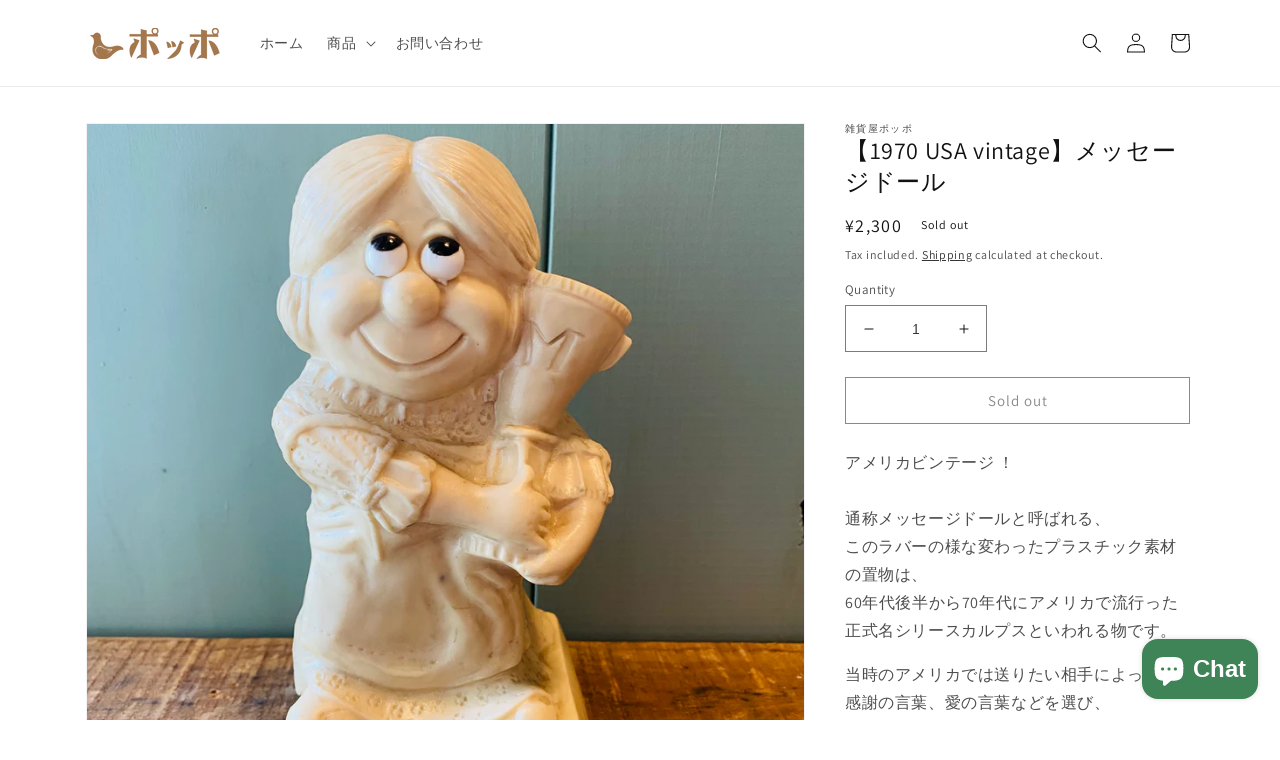

--- FILE ---
content_type: text/html; charset=utf-8
request_url: https://shop.zakkaya-poppo.jp/en/products/1970-usa-vintage-%E3%83%A1%E3%83%83%E3%82%BB%E3%83%BC%E3%82%B8%E3%83%89%E3%83%BC%E3%83%AB-4
body_size: 24373
content:
<!doctype html>
<html class="no-js" lang="en">
  <head>
    <meta charset="utf-8">
    <meta http-equiv="X-UA-Compatible" content="IE=edge">
    <meta name="viewport" content="width=device-width,initial-scale=1">
    <meta name="theme-color" content="">
    <link rel="canonical" href="https://shop.zakkaya-poppo.jp/en/products/1970-usa-vintage-%e3%83%a1%e3%83%83%e3%82%bb%e3%83%bc%e3%82%b8%e3%83%89%e3%83%bc%e3%83%ab-4">
    <link rel="preconnect" href="https://cdn.shopify.com" crossorigin><link rel="preconnect" href="https://fonts.shopifycdn.com" crossorigin><title>
      【1970 USA vintage】メッセージドール
 &ndash; 雑貨屋ポッポ</title>

    
      <meta name="description" content="アメリカビンテージ ！ 通称メッセージドールと呼ばれる、 このラバーの様な変わったプラスチック素材の置物は、 60年代後半から70年代にアメリカで流行った正式名シリースカルプスといわれる物です。 当時のアメリカでは送りたい相手によって、感謝の言葉、愛の言葉などを選び、口では伝えられない想いをプレゼントしていました。 今でもコレクターさんの多いアイテムです◎   “World Best Mother” サイズ： 台座 横8㎝×奥行7㎝ 高さ 16㎝ ※多少の誤差はご了承ください 状態： 欠けや割れはありませんが 多少の傷や汚れがあります。   年代物、ヴィンテージ雑貨ということをご理解頂き、しっかり画像にて状態をお確かめ下さい◎また店">
    

    

<meta property="og:site_name" content="雑貨屋ポッポ">
<meta property="og:url" content="https://shop.zakkaya-poppo.jp/en/products/1970-usa-vintage-%e3%83%a1%e3%83%83%e3%82%bb%e3%83%bc%e3%82%b8%e3%83%89%e3%83%bc%e3%83%ab-4">
<meta property="og:title" content="【1970 USA vintage】メッセージドール">
<meta property="og:type" content="product">
<meta property="og:description" content="アメリカビンテージ ！ 通称メッセージドールと呼ばれる、 このラバーの様な変わったプラスチック素材の置物は、 60年代後半から70年代にアメリカで流行った正式名シリースカルプスといわれる物です。 当時のアメリカでは送りたい相手によって、感謝の言葉、愛の言葉などを選び、口では伝えられない想いをプレゼントしていました。 今でもコレクターさんの多いアイテムです◎   “World Best Mother” サイズ： 台座 横8㎝×奥行7㎝ 高さ 16㎝ ※多少の誤差はご了承ください 状態： 欠けや割れはありませんが 多少の傷や汚れがあります。   年代物、ヴィンテージ雑貨ということをご理解頂き、しっかり画像にて状態をお確かめ下さい◎また店"><meta property="og:image" content="http://shop.zakkaya-poppo.jp/cdn/shop/products/image_dbf8d5aa-680a-4b29-a2eb-e8edf2840a11.heic?v=1663815777">
  <meta property="og:image:secure_url" content="https://shop.zakkaya-poppo.jp/cdn/shop/products/image_dbf8d5aa-680a-4b29-a2eb-e8edf2840a11.heic?v=1663815777">
  <meta property="og:image:width" content="3024">
  <meta property="og:image:height" content="3024"><meta property="og:price:amount" content="2,300">
  <meta property="og:price:currency" content="JPY"><meta name="twitter:card" content="summary_large_image">
<meta name="twitter:title" content="【1970 USA vintage】メッセージドール">
<meta name="twitter:description" content="アメリカビンテージ ！ 通称メッセージドールと呼ばれる、 このラバーの様な変わったプラスチック素材の置物は、 60年代後半から70年代にアメリカで流行った正式名シリースカルプスといわれる物です。 当時のアメリカでは送りたい相手によって、感謝の言葉、愛の言葉などを選び、口では伝えられない想いをプレゼントしていました。 今でもコレクターさんの多いアイテムです◎   “World Best Mother” サイズ： 台座 横8㎝×奥行7㎝ 高さ 16㎝ ※多少の誤差はご了承ください 状態： 欠けや割れはありませんが 多少の傷や汚れがあります。   年代物、ヴィンテージ雑貨ということをご理解頂き、しっかり画像にて状態をお確かめ下さい◎また店">


    <script src="//shop.zakkaya-poppo.jp/cdn/shop/t/1/assets/global.js?v=135116476141006970691649834107" defer="defer"></script>
    <script>window.performance && window.performance.mark && window.performance.mark('shopify.content_for_header.start');</script><meta id="shopify-digital-wallet" name="shopify-digital-wallet" content="/58751189130/digital_wallets/dialog">
<meta name="shopify-checkout-api-token" content="eb8b903e13448f515e3629b035fa3a11">
<meta id="in-context-paypal-metadata" data-shop-id="58751189130" data-venmo-supported="false" data-environment="production" data-locale="en_US" data-paypal-v4="true" data-currency="JPY">
<link rel="alternate" hreflang="x-default" href="https://shop.zakkaya-poppo.jp/products/1970-usa-vintage-%E3%83%A1%E3%83%83%E3%82%BB%E3%83%BC%E3%82%B8%E3%83%89%E3%83%BC%E3%83%AB-4">
<link rel="alternate" hreflang="ja" href="https://shop.zakkaya-poppo.jp/products/1970-usa-vintage-%E3%83%A1%E3%83%83%E3%82%BB%E3%83%BC%E3%82%B8%E3%83%89%E3%83%BC%E3%83%AB-4">
<link rel="alternate" hreflang="en" href="https://shop.zakkaya-poppo.jp/en/products/1970-usa-vintage-%E3%83%A1%E3%83%83%E3%82%BB%E3%83%BC%E3%82%B8%E3%83%89%E3%83%BC%E3%83%AB-4">
<link rel="alternate" type="application/json+oembed" href="https://shop.zakkaya-poppo.jp/en/products/1970-usa-vintage-%e3%83%a1%e3%83%83%e3%82%bb%e3%83%bc%e3%82%b8%e3%83%89%e3%83%bc%e3%83%ab-4.oembed">
<script async="async" src="/checkouts/internal/preloads.js?locale=en-JP"></script>
<link rel="preconnect" href="https://shop.app" crossorigin="anonymous">
<script async="async" src="https://shop.app/checkouts/internal/preloads.js?locale=en-JP&shop_id=58751189130" crossorigin="anonymous"></script>
<script id="apple-pay-shop-capabilities" type="application/json">{"shopId":58751189130,"countryCode":"JP","currencyCode":"JPY","merchantCapabilities":["supports3DS"],"merchantId":"gid:\/\/shopify\/Shop\/58751189130","merchantName":"雑貨屋ポッポ","requiredBillingContactFields":["postalAddress","email","phone"],"requiredShippingContactFields":["postalAddress","email","phone"],"shippingType":"shipping","supportedNetworks":["visa","masterCard","amex","jcb","discover"],"total":{"type":"pending","label":"雑貨屋ポッポ","amount":"1.00"},"shopifyPaymentsEnabled":true,"supportsSubscriptions":true}</script>
<script id="shopify-features" type="application/json">{"accessToken":"eb8b903e13448f515e3629b035fa3a11","betas":["rich-media-storefront-analytics"],"domain":"shop.zakkaya-poppo.jp","predictiveSearch":false,"shopId":58751189130,"locale":"en"}</script>
<script>var Shopify = Shopify || {};
Shopify.shop = "zakkaya-poppo.myshopify.com";
Shopify.locale = "en";
Shopify.currency = {"active":"JPY","rate":"1.0"};
Shopify.country = "JP";
Shopify.theme = {"name":"Dawn","id":124921118858,"schema_name":"Dawn","schema_version":"4.0.0","theme_store_id":887,"role":"main"};
Shopify.theme.handle = "null";
Shopify.theme.style = {"id":null,"handle":null};
Shopify.cdnHost = "shop.zakkaya-poppo.jp/cdn";
Shopify.routes = Shopify.routes || {};
Shopify.routes.root = "/en/";</script>
<script type="module">!function(o){(o.Shopify=o.Shopify||{}).modules=!0}(window);</script>
<script>!function(o){function n(){var o=[];function n(){o.push(Array.prototype.slice.apply(arguments))}return n.q=o,n}var t=o.Shopify=o.Shopify||{};t.loadFeatures=n(),t.autoloadFeatures=n()}(window);</script>
<script>
  window.ShopifyPay = window.ShopifyPay || {};
  window.ShopifyPay.apiHost = "shop.app\/pay";
  window.ShopifyPay.redirectState = null;
</script>
<script id="shop-js-analytics" type="application/json">{"pageType":"product"}</script>
<script defer="defer" async type="module" src="//shop.zakkaya-poppo.jp/cdn/shopifycloud/shop-js/modules/v2/client.init-shop-cart-sync_BT-GjEfc.en.esm.js"></script>
<script defer="defer" async type="module" src="//shop.zakkaya-poppo.jp/cdn/shopifycloud/shop-js/modules/v2/chunk.common_D58fp_Oc.esm.js"></script>
<script defer="defer" async type="module" src="//shop.zakkaya-poppo.jp/cdn/shopifycloud/shop-js/modules/v2/chunk.modal_xMitdFEc.esm.js"></script>
<script type="module">
  await import("//shop.zakkaya-poppo.jp/cdn/shopifycloud/shop-js/modules/v2/client.init-shop-cart-sync_BT-GjEfc.en.esm.js");
await import("//shop.zakkaya-poppo.jp/cdn/shopifycloud/shop-js/modules/v2/chunk.common_D58fp_Oc.esm.js");
await import("//shop.zakkaya-poppo.jp/cdn/shopifycloud/shop-js/modules/v2/chunk.modal_xMitdFEc.esm.js");

  window.Shopify.SignInWithShop?.initShopCartSync?.({"fedCMEnabled":true,"windoidEnabled":true});

</script>
<script>
  window.Shopify = window.Shopify || {};
  if (!window.Shopify.featureAssets) window.Shopify.featureAssets = {};
  window.Shopify.featureAssets['shop-js'] = {"shop-cart-sync":["modules/v2/client.shop-cart-sync_DZOKe7Ll.en.esm.js","modules/v2/chunk.common_D58fp_Oc.esm.js","modules/v2/chunk.modal_xMitdFEc.esm.js"],"init-fed-cm":["modules/v2/client.init-fed-cm_B6oLuCjv.en.esm.js","modules/v2/chunk.common_D58fp_Oc.esm.js","modules/v2/chunk.modal_xMitdFEc.esm.js"],"shop-cash-offers":["modules/v2/client.shop-cash-offers_D2sdYoxE.en.esm.js","modules/v2/chunk.common_D58fp_Oc.esm.js","modules/v2/chunk.modal_xMitdFEc.esm.js"],"shop-login-button":["modules/v2/client.shop-login-button_QeVjl5Y3.en.esm.js","modules/v2/chunk.common_D58fp_Oc.esm.js","modules/v2/chunk.modal_xMitdFEc.esm.js"],"pay-button":["modules/v2/client.pay-button_DXTOsIq6.en.esm.js","modules/v2/chunk.common_D58fp_Oc.esm.js","modules/v2/chunk.modal_xMitdFEc.esm.js"],"shop-button":["modules/v2/client.shop-button_DQZHx9pm.en.esm.js","modules/v2/chunk.common_D58fp_Oc.esm.js","modules/v2/chunk.modal_xMitdFEc.esm.js"],"avatar":["modules/v2/client.avatar_BTnouDA3.en.esm.js"],"init-windoid":["modules/v2/client.init-windoid_CR1B-cfM.en.esm.js","modules/v2/chunk.common_D58fp_Oc.esm.js","modules/v2/chunk.modal_xMitdFEc.esm.js"],"init-shop-for-new-customer-accounts":["modules/v2/client.init-shop-for-new-customer-accounts_C_vY_xzh.en.esm.js","modules/v2/client.shop-login-button_QeVjl5Y3.en.esm.js","modules/v2/chunk.common_D58fp_Oc.esm.js","modules/v2/chunk.modal_xMitdFEc.esm.js"],"init-shop-email-lookup-coordinator":["modules/v2/client.init-shop-email-lookup-coordinator_BI7n9ZSv.en.esm.js","modules/v2/chunk.common_D58fp_Oc.esm.js","modules/v2/chunk.modal_xMitdFEc.esm.js"],"init-shop-cart-sync":["modules/v2/client.init-shop-cart-sync_BT-GjEfc.en.esm.js","modules/v2/chunk.common_D58fp_Oc.esm.js","modules/v2/chunk.modal_xMitdFEc.esm.js"],"shop-toast-manager":["modules/v2/client.shop-toast-manager_DiYdP3xc.en.esm.js","modules/v2/chunk.common_D58fp_Oc.esm.js","modules/v2/chunk.modal_xMitdFEc.esm.js"],"init-customer-accounts":["modules/v2/client.init-customer-accounts_D9ZNqS-Q.en.esm.js","modules/v2/client.shop-login-button_QeVjl5Y3.en.esm.js","modules/v2/chunk.common_D58fp_Oc.esm.js","modules/v2/chunk.modal_xMitdFEc.esm.js"],"init-customer-accounts-sign-up":["modules/v2/client.init-customer-accounts-sign-up_iGw4briv.en.esm.js","modules/v2/client.shop-login-button_QeVjl5Y3.en.esm.js","modules/v2/chunk.common_D58fp_Oc.esm.js","modules/v2/chunk.modal_xMitdFEc.esm.js"],"shop-follow-button":["modules/v2/client.shop-follow-button_CqMgW2wH.en.esm.js","modules/v2/chunk.common_D58fp_Oc.esm.js","modules/v2/chunk.modal_xMitdFEc.esm.js"],"checkout-modal":["modules/v2/client.checkout-modal_xHeaAweL.en.esm.js","modules/v2/chunk.common_D58fp_Oc.esm.js","modules/v2/chunk.modal_xMitdFEc.esm.js"],"shop-login":["modules/v2/client.shop-login_D91U-Q7h.en.esm.js","modules/v2/chunk.common_D58fp_Oc.esm.js","modules/v2/chunk.modal_xMitdFEc.esm.js"],"lead-capture":["modules/v2/client.lead-capture_BJmE1dJe.en.esm.js","modules/v2/chunk.common_D58fp_Oc.esm.js","modules/v2/chunk.modal_xMitdFEc.esm.js"],"payment-terms":["modules/v2/client.payment-terms_Ci9AEqFq.en.esm.js","modules/v2/chunk.common_D58fp_Oc.esm.js","modules/v2/chunk.modal_xMitdFEc.esm.js"]};
</script>
<script id="__st">var __st={"a":58751189130,"offset":32400,"reqid":"44ed75ac-e01a-4c4c-9a13-ee35834a3ba6-1769369198","pageurl":"shop.zakkaya-poppo.jp\/en\/products\/1970-usa-vintage-%E3%83%A1%E3%83%83%E3%82%BB%E3%83%BC%E3%82%B8%E3%83%89%E3%83%BC%E3%83%AB-4","u":"a933784797e0","p":"product","rtyp":"product","rid":7533014024330};</script>
<script>window.ShopifyPaypalV4VisibilityTracking = true;</script>
<script id="captcha-bootstrap">!function(){'use strict';const t='contact',e='account',n='new_comment',o=[[t,t],['blogs',n],['comments',n],[t,'customer']],c=[[e,'customer_login'],[e,'guest_login'],[e,'recover_customer_password'],[e,'create_customer']],r=t=>t.map((([t,e])=>`form[action*='/${t}']:not([data-nocaptcha='true']) input[name='form_type'][value='${e}']`)).join(','),a=t=>()=>t?[...document.querySelectorAll(t)].map((t=>t.form)):[];function s(){const t=[...o],e=r(t);return a(e)}const i='password',u='form_key',d=['recaptcha-v3-token','g-recaptcha-response','h-captcha-response',i],f=()=>{try{return window.sessionStorage}catch{return}},m='__shopify_v',_=t=>t.elements[u];function p(t,e,n=!1){try{const o=window.sessionStorage,c=JSON.parse(o.getItem(e)),{data:r}=function(t){const{data:e,action:n}=t;return t[m]||n?{data:e,action:n}:{data:t,action:n}}(c);for(const[e,n]of Object.entries(r))t.elements[e]&&(t.elements[e].value=n);n&&o.removeItem(e)}catch(o){console.error('form repopulation failed',{error:o})}}const l='form_type',E='cptcha';function T(t){t.dataset[E]=!0}const w=window,h=w.document,L='Shopify',v='ce_forms',y='captcha';let A=!1;((t,e)=>{const n=(g='f06e6c50-85a8-45c8-87d0-21a2b65856fe',I='https://cdn.shopify.com/shopifycloud/storefront-forms-hcaptcha/ce_storefront_forms_captcha_hcaptcha.v1.5.2.iife.js',D={infoText:'Protected by hCaptcha',privacyText:'Privacy',termsText:'Terms'},(t,e,n)=>{const o=w[L][v],c=o.bindForm;if(c)return c(t,g,e,D).then(n);var r;o.q.push([[t,g,e,D],n]),r=I,A||(h.body.append(Object.assign(h.createElement('script'),{id:'captcha-provider',async:!0,src:r})),A=!0)});var g,I,D;w[L]=w[L]||{},w[L][v]=w[L][v]||{},w[L][v].q=[],w[L][y]=w[L][y]||{},w[L][y].protect=function(t,e){n(t,void 0,e),T(t)},Object.freeze(w[L][y]),function(t,e,n,w,h,L){const[v,y,A,g]=function(t,e,n){const i=e?o:[],u=t?c:[],d=[...i,...u],f=r(d),m=r(i),_=r(d.filter((([t,e])=>n.includes(e))));return[a(f),a(m),a(_),s()]}(w,h,L),I=t=>{const e=t.target;return e instanceof HTMLFormElement?e:e&&e.form},D=t=>v().includes(t);t.addEventListener('submit',(t=>{const e=I(t);if(!e)return;const n=D(e)&&!e.dataset.hcaptchaBound&&!e.dataset.recaptchaBound,o=_(e),c=g().includes(e)&&(!o||!o.value);(n||c)&&t.preventDefault(),c&&!n&&(function(t){try{if(!f())return;!function(t){const e=f();if(!e)return;const n=_(t);if(!n)return;const o=n.value;o&&e.removeItem(o)}(t);const e=Array.from(Array(32),(()=>Math.random().toString(36)[2])).join('');!function(t,e){_(t)||t.append(Object.assign(document.createElement('input'),{type:'hidden',name:u})),t.elements[u].value=e}(t,e),function(t,e){const n=f();if(!n)return;const o=[...t.querySelectorAll(`input[type='${i}']`)].map((({name:t})=>t)),c=[...d,...o],r={};for(const[a,s]of new FormData(t).entries())c.includes(a)||(r[a]=s);n.setItem(e,JSON.stringify({[m]:1,action:t.action,data:r}))}(t,e)}catch(e){console.error('failed to persist form',e)}}(e),e.submit())}));const S=(t,e)=>{t&&!t.dataset[E]&&(n(t,e.some((e=>e===t))),T(t))};for(const o of['focusin','change'])t.addEventListener(o,(t=>{const e=I(t);D(e)&&S(e,y())}));const B=e.get('form_key'),M=e.get(l),P=B&&M;t.addEventListener('DOMContentLoaded',(()=>{const t=y();if(P)for(const e of t)e.elements[l].value===M&&p(e,B);[...new Set([...A(),...v().filter((t=>'true'===t.dataset.shopifyCaptcha))])].forEach((e=>S(e,t)))}))}(h,new URLSearchParams(w.location.search),n,t,e,['guest_login'])})(!0,!0)}();</script>
<script integrity="sha256-4kQ18oKyAcykRKYeNunJcIwy7WH5gtpwJnB7kiuLZ1E=" data-source-attribution="shopify.loadfeatures" defer="defer" src="//shop.zakkaya-poppo.jp/cdn/shopifycloud/storefront/assets/storefront/load_feature-a0a9edcb.js" crossorigin="anonymous"></script>
<script crossorigin="anonymous" defer="defer" src="//shop.zakkaya-poppo.jp/cdn/shopifycloud/storefront/assets/shopify_pay/storefront-65b4c6d7.js?v=20250812"></script>
<script data-source-attribution="shopify.dynamic_checkout.dynamic.init">var Shopify=Shopify||{};Shopify.PaymentButton=Shopify.PaymentButton||{isStorefrontPortableWallets:!0,init:function(){window.Shopify.PaymentButton.init=function(){};var t=document.createElement("script");t.src="https://shop.zakkaya-poppo.jp/cdn/shopifycloud/portable-wallets/latest/portable-wallets.en.js",t.type="module",document.head.appendChild(t)}};
</script>
<script data-source-attribution="shopify.dynamic_checkout.buyer_consent">
  function portableWalletsHideBuyerConsent(e){var t=document.getElementById("shopify-buyer-consent"),n=document.getElementById("shopify-subscription-policy-button");t&&n&&(t.classList.add("hidden"),t.setAttribute("aria-hidden","true"),n.removeEventListener("click",e))}function portableWalletsShowBuyerConsent(e){var t=document.getElementById("shopify-buyer-consent"),n=document.getElementById("shopify-subscription-policy-button");t&&n&&(t.classList.remove("hidden"),t.removeAttribute("aria-hidden"),n.addEventListener("click",e))}window.Shopify?.PaymentButton&&(window.Shopify.PaymentButton.hideBuyerConsent=portableWalletsHideBuyerConsent,window.Shopify.PaymentButton.showBuyerConsent=portableWalletsShowBuyerConsent);
</script>
<script>
  function portableWalletsCleanup(e){e&&e.src&&console.error("Failed to load portable wallets script "+e.src);var t=document.querySelectorAll("shopify-accelerated-checkout .shopify-payment-button__skeleton, shopify-accelerated-checkout-cart .wallet-cart-button__skeleton"),e=document.getElementById("shopify-buyer-consent");for(let e=0;e<t.length;e++)t[e].remove();e&&e.remove()}function portableWalletsNotLoadedAsModule(e){e instanceof ErrorEvent&&"string"==typeof e.message&&e.message.includes("import.meta")&&"string"==typeof e.filename&&e.filename.includes("portable-wallets")&&(window.removeEventListener("error",portableWalletsNotLoadedAsModule),window.Shopify.PaymentButton.failedToLoad=e,"loading"===document.readyState?document.addEventListener("DOMContentLoaded",window.Shopify.PaymentButton.init):window.Shopify.PaymentButton.init())}window.addEventListener("error",portableWalletsNotLoadedAsModule);
</script>

<script type="module" src="https://shop.zakkaya-poppo.jp/cdn/shopifycloud/portable-wallets/latest/portable-wallets.en.js" onError="portableWalletsCleanup(this)" crossorigin="anonymous"></script>
<script nomodule>
  document.addEventListener("DOMContentLoaded", portableWalletsCleanup);
</script>

<link id="shopify-accelerated-checkout-styles" rel="stylesheet" media="screen" href="https://shop.zakkaya-poppo.jp/cdn/shopifycloud/portable-wallets/latest/accelerated-checkout-backwards-compat.css" crossorigin="anonymous">
<style id="shopify-accelerated-checkout-cart">
        #shopify-buyer-consent {
  margin-top: 1em;
  display: inline-block;
  width: 100%;
}

#shopify-buyer-consent.hidden {
  display: none;
}

#shopify-subscription-policy-button {
  background: none;
  border: none;
  padding: 0;
  text-decoration: underline;
  font-size: inherit;
  cursor: pointer;
}

#shopify-subscription-policy-button::before {
  box-shadow: none;
}

      </style>
<script id="sections-script" data-sections="main-product,product-recommendations,header,footer" defer="defer" src="//shop.zakkaya-poppo.jp/cdn/shop/t/1/compiled_assets/scripts.js?v=954"></script>
<script>window.performance && window.performance.mark && window.performance.mark('shopify.content_for_header.end');</script>


    <style data-shopify>
      @font-face {
  font-family: Assistant;
  font-weight: 400;
  font-style: normal;
  font-display: swap;
  src: url("//shop.zakkaya-poppo.jp/cdn/fonts/assistant/assistant_n4.9120912a469cad1cc292572851508ca49d12e768.woff2") format("woff2"),
       url("//shop.zakkaya-poppo.jp/cdn/fonts/assistant/assistant_n4.6e9875ce64e0fefcd3f4446b7ec9036b3ddd2985.woff") format("woff");
}

      @font-face {
  font-family: Assistant;
  font-weight: 700;
  font-style: normal;
  font-display: swap;
  src: url("//shop.zakkaya-poppo.jp/cdn/fonts/assistant/assistant_n7.bf44452348ec8b8efa3aa3068825305886b1c83c.woff2") format("woff2"),
       url("//shop.zakkaya-poppo.jp/cdn/fonts/assistant/assistant_n7.0c887fee83f6b3bda822f1150b912c72da0f7b64.woff") format("woff");
}

      
      
      @font-face {
  font-family: Assistant;
  font-weight: 400;
  font-style: normal;
  font-display: swap;
  src: url("//shop.zakkaya-poppo.jp/cdn/fonts/assistant/assistant_n4.9120912a469cad1cc292572851508ca49d12e768.woff2") format("woff2"),
       url("//shop.zakkaya-poppo.jp/cdn/fonts/assistant/assistant_n4.6e9875ce64e0fefcd3f4446b7ec9036b3ddd2985.woff") format("woff");
}


      :root {
        --font-body-family: Assistant, sans-serif;
        --font-body-style: normal;
        --font-body-weight: 400;

        --font-heading-family: Assistant, sans-serif;
        --font-heading-style: normal;
        --font-heading-weight: 400;

        --font-body-scale: 1.0;
        --font-heading-scale: 1.0;

        --color-base-text: 18, 18, 18;
        --color-shadow: 18, 18, 18;
        --color-base-background-1: 255, 255, 255;
        --color-base-background-2: 243, 243, 243;
        --color-base-solid-button-labels: 255, 255, 255;
        --color-base-outline-button-labels: 18, 18, 18;
        --color-base-accent-1: 18, 18, 18;
        --color-base-accent-2: 51, 79, 180;
        --payment-terms-background-color: #ffffff;

        --gradient-base-background-1: #ffffff;
        --gradient-base-background-2: #f3f3f3;
        --gradient-base-accent-1: #121212;
        --gradient-base-accent-2: #334fb4;

        --media-padding: px;
        --media-border-opacity: 0.05;
        --media-border-width: 1px;
        --media-radius: 0px;
        --media-shadow-opacity: 0.0;
        --media-shadow-horizontal-offset: 0px;
        --media-shadow-vertical-offset: 4px;
        --media-shadow-blur-radius: 5px;

        --page-width: 120rem;
        --page-width-margin: 0rem;

        --card-image-padding: 0.0rem;
        --card-corner-radius: 0.0rem;
        --card-text-alignment: left;
        --card-border-width: 0.0rem;
        --card-border-opacity: 0.1;
        --card-shadow-opacity: 0.0;
        --card-shadow-horizontal-offset: 0.0rem;
        --card-shadow-vertical-offset: 0.4rem;
        --card-shadow-blur-radius: 0.5rem;

        --badge-corner-radius: 4.0rem;

        --popup-border-width: 1px;
        --popup-border-opacity: 0.1;
        --popup-corner-radius: 0px;
        --popup-shadow-opacity: 0.0;
        --popup-shadow-horizontal-offset: 0px;
        --popup-shadow-vertical-offset: 4px;
        --popup-shadow-blur-radius: 5px;

        --drawer-border-width: 1px;
        --drawer-border-opacity: 0.1;
        --drawer-shadow-opacity: 0.0;
        --drawer-shadow-horizontal-offset: 0px;
        --drawer-shadow-vertical-offset: 4px;
        --drawer-shadow-blur-radius: 5px;

        --spacing-sections-desktop: 0px;
        --spacing-sections-mobile: 0px;

        --grid-desktop-vertical-spacing: 8px;
        --grid-desktop-horizontal-spacing: 8px;
        --grid-mobile-vertical-spacing: 4px;
        --grid-mobile-horizontal-spacing: 4px;

        --text-boxes-border-opacity: 0.1;
        --text-boxes-border-width: 0px;
        --text-boxes-radius: 0px;
        --text-boxes-shadow-opacity: 0.0;
        --text-boxes-shadow-horizontal-offset: 0px;
        --text-boxes-shadow-vertical-offset: 4px;
        --text-boxes-shadow-blur-radius: 5px;

        --buttons-radius: 0px;
        --buttons-radius-outset: 0px;
        --buttons-border-width: 1px;
        --buttons-border-opacity: 1.0;
        --buttons-shadow-opacity: 0.0;
        --buttons-shadow-horizontal-offset: 0px;
        --buttons-shadow-vertical-offset: 4px;
        --buttons-shadow-blur-radius: 5px;
        --buttons-border-offset: 0px;

        --inputs-radius: 0px;
        --inputs-border-width: 1px;
        --inputs-border-opacity: 0.55;
        --inputs-shadow-opacity: 0.0;
        --inputs-shadow-horizontal-offset: 0px;
        --inputs-margin-offset: 0px;
        --inputs-shadow-vertical-offset: 4px;
        --inputs-shadow-blur-radius: 5px;
        --inputs-radius-outset: 0px;

        --variant-pills-radius: 40px;
        --variant-pills-border-width: 1px;
        --variant-pills-border-opacity: 0.55;
        --variant-pills-shadow-opacity: 0.0;
        --variant-pills-shadow-horizontal-offset: 0px;
        --variant-pills-shadow-vertical-offset: 4px;
        --variant-pills-shadow-blur-radius: 5px;
      }

      *,
      *::before,
      *::after {
        box-sizing: inherit;
      }

      html {
        box-sizing: border-box;
        font-size: calc(var(--font-body-scale) * 62.5%);
        height: 100%;
      }

      body {
        display: grid;
        grid-template-rows: auto auto 1fr auto;
        grid-template-columns: 100%;
        min-height: 100%;
        margin: 0;
        font-size: 1.5rem;
        letter-spacing: 0.06rem;
        line-height: calc(1 + 0.8 / var(--font-body-scale));
        font-family: var(--font-body-family);
        font-style: var(--font-body-style);
        font-weight: var(--font-body-weight);
      }

      @media screen and (min-width: 750px) {
        body {
          font-size: 1.6rem;
        }
      }
    </style>

    <link href="//shop.zakkaya-poppo.jp/cdn/shop/t/1/assets/base.css?v=114910110238533288331658300987" rel="stylesheet" type="text/css" media="all" />
<link rel="preload" as="font" href="//shop.zakkaya-poppo.jp/cdn/fonts/assistant/assistant_n4.9120912a469cad1cc292572851508ca49d12e768.woff2" type="font/woff2" crossorigin><link rel="preload" as="font" href="//shop.zakkaya-poppo.jp/cdn/fonts/assistant/assistant_n4.9120912a469cad1cc292572851508ca49d12e768.woff2" type="font/woff2" crossorigin><link rel="stylesheet" href="//shop.zakkaya-poppo.jp/cdn/shop/t/1/assets/component-predictive-search.css?v=165644661289088488651649834103" media="print" onload="this.media='all'"><script>document.documentElement.className = document.documentElement.className.replace('no-js', 'js');
    if (Shopify.designMode) {
      document.documentElement.classList.add('shopify-design-mode');
    }
    </script>
  <script src="https://cdn.shopify.com/extensions/e8878072-2f6b-4e89-8082-94b04320908d/inbox-1254/assets/inbox-chat-loader.js" type="text/javascript" defer="defer"></script>
<link href="https://monorail-edge.shopifysvc.com" rel="dns-prefetch">
<script>(function(){if ("sendBeacon" in navigator && "performance" in window) {try {var session_token_from_headers = performance.getEntriesByType('navigation')[0].serverTiming.find(x => x.name == '_s').description;} catch {var session_token_from_headers = undefined;}var session_cookie_matches = document.cookie.match(/_shopify_s=([^;]*)/);var session_token_from_cookie = session_cookie_matches && session_cookie_matches.length === 2 ? session_cookie_matches[1] : "";var session_token = session_token_from_headers || session_token_from_cookie || "";function handle_abandonment_event(e) {var entries = performance.getEntries().filter(function(entry) {return /monorail-edge.shopifysvc.com/.test(entry.name);});if (!window.abandonment_tracked && entries.length === 0) {window.abandonment_tracked = true;var currentMs = Date.now();var navigation_start = performance.timing.navigationStart;var payload = {shop_id: 58751189130,url: window.location.href,navigation_start,duration: currentMs - navigation_start,session_token,page_type: "product"};window.navigator.sendBeacon("https://monorail-edge.shopifysvc.com/v1/produce", JSON.stringify({schema_id: "online_store_buyer_site_abandonment/1.1",payload: payload,metadata: {event_created_at_ms: currentMs,event_sent_at_ms: currentMs}}));}}window.addEventListener('pagehide', handle_abandonment_event);}}());</script>
<script id="web-pixels-manager-setup">(function e(e,d,r,n,o){if(void 0===o&&(o={}),!Boolean(null===(a=null===(i=window.Shopify)||void 0===i?void 0:i.analytics)||void 0===a?void 0:a.replayQueue)){var i,a;window.Shopify=window.Shopify||{};var t=window.Shopify;t.analytics=t.analytics||{};var s=t.analytics;s.replayQueue=[],s.publish=function(e,d,r){return s.replayQueue.push([e,d,r]),!0};try{self.performance.mark("wpm:start")}catch(e){}var l=function(){var e={modern:/Edge?\/(1{2}[4-9]|1[2-9]\d|[2-9]\d{2}|\d{4,})\.\d+(\.\d+|)|Firefox\/(1{2}[4-9]|1[2-9]\d|[2-9]\d{2}|\d{4,})\.\d+(\.\d+|)|Chrom(ium|e)\/(9{2}|\d{3,})\.\d+(\.\d+|)|(Maci|X1{2}).+ Version\/(15\.\d+|(1[6-9]|[2-9]\d|\d{3,})\.\d+)([,.]\d+|)( \(\w+\)|)( Mobile\/\w+|) Safari\/|Chrome.+OPR\/(9{2}|\d{3,})\.\d+\.\d+|(CPU[ +]OS|iPhone[ +]OS|CPU[ +]iPhone|CPU IPhone OS|CPU iPad OS)[ +]+(15[._]\d+|(1[6-9]|[2-9]\d|\d{3,})[._]\d+)([._]\d+|)|Android:?[ /-](13[3-9]|1[4-9]\d|[2-9]\d{2}|\d{4,})(\.\d+|)(\.\d+|)|Android.+Firefox\/(13[5-9]|1[4-9]\d|[2-9]\d{2}|\d{4,})\.\d+(\.\d+|)|Android.+Chrom(ium|e)\/(13[3-9]|1[4-9]\d|[2-9]\d{2}|\d{4,})\.\d+(\.\d+|)|SamsungBrowser\/([2-9]\d|\d{3,})\.\d+/,legacy:/Edge?\/(1[6-9]|[2-9]\d|\d{3,})\.\d+(\.\d+|)|Firefox\/(5[4-9]|[6-9]\d|\d{3,})\.\d+(\.\d+|)|Chrom(ium|e)\/(5[1-9]|[6-9]\d|\d{3,})\.\d+(\.\d+|)([\d.]+$|.*Safari\/(?![\d.]+ Edge\/[\d.]+$))|(Maci|X1{2}).+ Version\/(10\.\d+|(1[1-9]|[2-9]\d|\d{3,})\.\d+)([,.]\d+|)( \(\w+\)|)( Mobile\/\w+|) Safari\/|Chrome.+OPR\/(3[89]|[4-9]\d|\d{3,})\.\d+\.\d+|(CPU[ +]OS|iPhone[ +]OS|CPU[ +]iPhone|CPU IPhone OS|CPU iPad OS)[ +]+(10[._]\d+|(1[1-9]|[2-9]\d|\d{3,})[._]\d+)([._]\d+|)|Android:?[ /-](13[3-9]|1[4-9]\d|[2-9]\d{2}|\d{4,})(\.\d+|)(\.\d+|)|Mobile Safari.+OPR\/([89]\d|\d{3,})\.\d+\.\d+|Android.+Firefox\/(13[5-9]|1[4-9]\d|[2-9]\d{2}|\d{4,})\.\d+(\.\d+|)|Android.+Chrom(ium|e)\/(13[3-9]|1[4-9]\d|[2-9]\d{2}|\d{4,})\.\d+(\.\d+|)|Android.+(UC? ?Browser|UCWEB|U3)[ /]?(15\.([5-9]|\d{2,})|(1[6-9]|[2-9]\d|\d{3,})\.\d+)\.\d+|SamsungBrowser\/(5\.\d+|([6-9]|\d{2,})\.\d+)|Android.+MQ{2}Browser\/(14(\.(9|\d{2,})|)|(1[5-9]|[2-9]\d|\d{3,})(\.\d+|))(\.\d+|)|K[Aa][Ii]OS\/(3\.\d+|([4-9]|\d{2,})\.\d+)(\.\d+|)/},d=e.modern,r=e.legacy,n=navigator.userAgent;return n.match(d)?"modern":n.match(r)?"legacy":"unknown"}(),u="modern"===l?"modern":"legacy",c=(null!=n?n:{modern:"",legacy:""})[u],f=function(e){return[e.baseUrl,"/wpm","/b",e.hashVersion,"modern"===e.buildTarget?"m":"l",".js"].join("")}({baseUrl:d,hashVersion:r,buildTarget:u}),m=function(e){var d=e.version,r=e.bundleTarget,n=e.surface,o=e.pageUrl,i=e.monorailEndpoint;return{emit:function(e){var a=e.status,t=e.errorMsg,s=(new Date).getTime(),l=JSON.stringify({metadata:{event_sent_at_ms:s},events:[{schema_id:"web_pixels_manager_load/3.1",payload:{version:d,bundle_target:r,page_url:o,status:a,surface:n,error_msg:t},metadata:{event_created_at_ms:s}}]});if(!i)return console&&console.warn&&console.warn("[Web Pixels Manager] No Monorail endpoint provided, skipping logging."),!1;try{return self.navigator.sendBeacon.bind(self.navigator)(i,l)}catch(e){}var u=new XMLHttpRequest;try{return u.open("POST",i,!0),u.setRequestHeader("Content-Type","text/plain"),u.send(l),!0}catch(e){return console&&console.warn&&console.warn("[Web Pixels Manager] Got an unhandled error while logging to Monorail."),!1}}}}({version:r,bundleTarget:l,surface:e.surface,pageUrl:self.location.href,monorailEndpoint:e.monorailEndpoint});try{o.browserTarget=l,function(e){var d=e.src,r=e.async,n=void 0===r||r,o=e.onload,i=e.onerror,a=e.sri,t=e.scriptDataAttributes,s=void 0===t?{}:t,l=document.createElement("script"),u=document.querySelector("head"),c=document.querySelector("body");if(l.async=n,l.src=d,a&&(l.integrity=a,l.crossOrigin="anonymous"),s)for(var f in s)if(Object.prototype.hasOwnProperty.call(s,f))try{l.dataset[f]=s[f]}catch(e){}if(o&&l.addEventListener("load",o),i&&l.addEventListener("error",i),u)u.appendChild(l);else{if(!c)throw new Error("Did not find a head or body element to append the script");c.appendChild(l)}}({src:f,async:!0,onload:function(){if(!function(){var e,d;return Boolean(null===(d=null===(e=window.Shopify)||void 0===e?void 0:e.analytics)||void 0===d?void 0:d.initialized)}()){var d=window.webPixelsManager.init(e)||void 0;if(d){var r=window.Shopify.analytics;r.replayQueue.forEach((function(e){var r=e[0],n=e[1],o=e[2];d.publishCustomEvent(r,n,o)})),r.replayQueue=[],r.publish=d.publishCustomEvent,r.visitor=d.visitor,r.initialized=!0}}},onerror:function(){return m.emit({status:"failed",errorMsg:"".concat(f," has failed to load")})},sri:function(e){var d=/^sha384-[A-Za-z0-9+/=]+$/;return"string"==typeof e&&d.test(e)}(c)?c:"",scriptDataAttributes:o}),m.emit({status:"loading"})}catch(e){m.emit({status:"failed",errorMsg:(null==e?void 0:e.message)||"Unknown error"})}}})({shopId: 58751189130,storefrontBaseUrl: "https://shop.zakkaya-poppo.jp",extensionsBaseUrl: "https://extensions.shopifycdn.com/cdn/shopifycloud/web-pixels-manager",monorailEndpoint: "https://monorail-edge.shopifysvc.com/unstable/produce_batch",surface: "storefront-renderer",enabledBetaFlags: ["2dca8a86"],webPixelsConfigList: [{"id":"66125962","eventPayloadVersion":"v1","runtimeContext":"LAX","scriptVersion":"1","type":"CUSTOM","privacyPurposes":["ANALYTICS"],"name":"Google Analytics tag (migrated)"},{"id":"shopify-app-pixel","configuration":"{}","eventPayloadVersion":"v1","runtimeContext":"STRICT","scriptVersion":"0450","apiClientId":"shopify-pixel","type":"APP","privacyPurposes":["ANALYTICS","MARKETING"]},{"id":"shopify-custom-pixel","eventPayloadVersion":"v1","runtimeContext":"LAX","scriptVersion":"0450","apiClientId":"shopify-pixel","type":"CUSTOM","privacyPurposes":["ANALYTICS","MARKETING"]}],isMerchantRequest: false,initData: {"shop":{"name":"雑貨屋ポッポ","paymentSettings":{"currencyCode":"JPY"},"myshopifyDomain":"zakkaya-poppo.myshopify.com","countryCode":"JP","storefrontUrl":"https:\/\/shop.zakkaya-poppo.jp\/en"},"customer":null,"cart":null,"checkout":null,"productVariants":[{"price":{"amount":2300.0,"currencyCode":"JPY"},"product":{"title":"【1970 USA vintage】メッセージドール","vendor":"雑貨屋ポッポ","id":"7533014024330","untranslatedTitle":"【1970 USA vintage】メッセージドール","url":"\/en\/products\/1970-usa-vintage-%E3%83%A1%E3%83%83%E3%82%BB%E3%83%BC%E3%82%B8%E3%83%89%E3%83%BC%E3%83%AB-4","type":""},"id":"42301720690826","image":{"src":"\/\/shop.zakkaya-poppo.jp\/cdn\/shop\/products\/image_dbf8d5aa-680a-4b29-a2eb-e8edf2840a11.heic?v=1663815777"},"sku":null,"title":"Default Title","untranslatedTitle":"Default Title"}],"purchasingCompany":null},},"https://shop.zakkaya-poppo.jp/cdn","fcfee988w5aeb613cpc8e4bc33m6693e112",{"modern":"","legacy":""},{"shopId":"58751189130","storefrontBaseUrl":"https:\/\/shop.zakkaya-poppo.jp","extensionBaseUrl":"https:\/\/extensions.shopifycdn.com\/cdn\/shopifycloud\/web-pixels-manager","surface":"storefront-renderer","enabledBetaFlags":"[\"2dca8a86\"]","isMerchantRequest":"false","hashVersion":"fcfee988w5aeb613cpc8e4bc33m6693e112","publish":"custom","events":"[[\"page_viewed\",{}],[\"product_viewed\",{\"productVariant\":{\"price\":{\"amount\":2300.0,\"currencyCode\":\"JPY\"},\"product\":{\"title\":\"【1970 USA vintage】メッセージドール\",\"vendor\":\"雑貨屋ポッポ\",\"id\":\"7533014024330\",\"untranslatedTitle\":\"【1970 USA vintage】メッセージドール\",\"url\":\"\/en\/products\/1970-usa-vintage-%E3%83%A1%E3%83%83%E3%82%BB%E3%83%BC%E3%82%B8%E3%83%89%E3%83%BC%E3%83%AB-4\",\"type\":\"\"},\"id\":\"42301720690826\",\"image\":{\"src\":\"\/\/shop.zakkaya-poppo.jp\/cdn\/shop\/products\/image_dbf8d5aa-680a-4b29-a2eb-e8edf2840a11.heic?v=1663815777\"},\"sku\":null,\"title\":\"Default Title\",\"untranslatedTitle\":\"Default Title\"}}]]"});</script><script>
  window.ShopifyAnalytics = window.ShopifyAnalytics || {};
  window.ShopifyAnalytics.meta = window.ShopifyAnalytics.meta || {};
  window.ShopifyAnalytics.meta.currency = 'JPY';
  var meta = {"product":{"id":7533014024330,"gid":"gid:\/\/shopify\/Product\/7533014024330","vendor":"雑貨屋ポッポ","type":"","handle":"1970-usa-vintage-メッセージドール-4","variants":[{"id":42301720690826,"price":230000,"name":"【1970 USA vintage】メッセージドール","public_title":null,"sku":null}],"remote":false},"page":{"pageType":"product","resourceType":"product","resourceId":7533014024330,"requestId":"44ed75ac-e01a-4c4c-9a13-ee35834a3ba6-1769369198"}};
  for (var attr in meta) {
    window.ShopifyAnalytics.meta[attr] = meta[attr];
  }
</script>
<script class="analytics">
  (function () {
    var customDocumentWrite = function(content) {
      var jquery = null;

      if (window.jQuery) {
        jquery = window.jQuery;
      } else if (window.Checkout && window.Checkout.$) {
        jquery = window.Checkout.$;
      }

      if (jquery) {
        jquery('body').append(content);
      }
    };

    var hasLoggedConversion = function(token) {
      if (token) {
        return document.cookie.indexOf('loggedConversion=' + token) !== -1;
      }
      return false;
    }

    var setCookieIfConversion = function(token) {
      if (token) {
        var twoMonthsFromNow = new Date(Date.now());
        twoMonthsFromNow.setMonth(twoMonthsFromNow.getMonth() + 2);

        document.cookie = 'loggedConversion=' + token + '; expires=' + twoMonthsFromNow;
      }
    }

    var trekkie = window.ShopifyAnalytics.lib = window.trekkie = window.trekkie || [];
    if (trekkie.integrations) {
      return;
    }
    trekkie.methods = [
      'identify',
      'page',
      'ready',
      'track',
      'trackForm',
      'trackLink'
    ];
    trekkie.factory = function(method) {
      return function() {
        var args = Array.prototype.slice.call(arguments);
        args.unshift(method);
        trekkie.push(args);
        return trekkie;
      };
    };
    for (var i = 0; i < trekkie.methods.length; i++) {
      var key = trekkie.methods[i];
      trekkie[key] = trekkie.factory(key);
    }
    trekkie.load = function(config) {
      trekkie.config = config || {};
      trekkie.config.initialDocumentCookie = document.cookie;
      var first = document.getElementsByTagName('script')[0];
      var script = document.createElement('script');
      script.type = 'text/javascript';
      script.onerror = function(e) {
        var scriptFallback = document.createElement('script');
        scriptFallback.type = 'text/javascript';
        scriptFallback.onerror = function(error) {
                var Monorail = {
      produce: function produce(monorailDomain, schemaId, payload) {
        var currentMs = new Date().getTime();
        var event = {
          schema_id: schemaId,
          payload: payload,
          metadata: {
            event_created_at_ms: currentMs,
            event_sent_at_ms: currentMs
          }
        };
        return Monorail.sendRequest("https://" + monorailDomain + "/v1/produce", JSON.stringify(event));
      },
      sendRequest: function sendRequest(endpointUrl, payload) {
        // Try the sendBeacon API
        if (window && window.navigator && typeof window.navigator.sendBeacon === 'function' && typeof window.Blob === 'function' && !Monorail.isIos12()) {
          var blobData = new window.Blob([payload], {
            type: 'text/plain'
          });

          if (window.navigator.sendBeacon(endpointUrl, blobData)) {
            return true;
          } // sendBeacon was not successful

        } // XHR beacon

        var xhr = new XMLHttpRequest();

        try {
          xhr.open('POST', endpointUrl);
          xhr.setRequestHeader('Content-Type', 'text/plain');
          xhr.send(payload);
        } catch (e) {
          console.log(e);
        }

        return false;
      },
      isIos12: function isIos12() {
        return window.navigator.userAgent.lastIndexOf('iPhone; CPU iPhone OS 12_') !== -1 || window.navigator.userAgent.lastIndexOf('iPad; CPU OS 12_') !== -1;
      }
    };
    Monorail.produce('monorail-edge.shopifysvc.com',
      'trekkie_storefront_load_errors/1.1',
      {shop_id: 58751189130,
      theme_id: 124921118858,
      app_name: "storefront",
      context_url: window.location.href,
      source_url: "//shop.zakkaya-poppo.jp/cdn/s/trekkie.storefront.8d95595f799fbf7e1d32231b9a28fd43b70c67d3.min.js"});

        };
        scriptFallback.async = true;
        scriptFallback.src = '//shop.zakkaya-poppo.jp/cdn/s/trekkie.storefront.8d95595f799fbf7e1d32231b9a28fd43b70c67d3.min.js';
        first.parentNode.insertBefore(scriptFallback, first);
      };
      script.async = true;
      script.src = '//shop.zakkaya-poppo.jp/cdn/s/trekkie.storefront.8d95595f799fbf7e1d32231b9a28fd43b70c67d3.min.js';
      first.parentNode.insertBefore(script, first);
    };
    trekkie.load(
      {"Trekkie":{"appName":"storefront","development":false,"defaultAttributes":{"shopId":58751189130,"isMerchantRequest":null,"themeId":124921118858,"themeCityHash":"10008854421145625542","contentLanguage":"en","currency":"JPY","eventMetadataId":"3acdc03b-8995-4dbd-ab9c-fde3c16c21a3"},"isServerSideCookieWritingEnabled":true,"monorailRegion":"shop_domain","enabledBetaFlags":["65f19447"]},"Session Attribution":{},"S2S":{"facebookCapiEnabled":false,"source":"trekkie-storefront-renderer","apiClientId":580111}}
    );

    var loaded = false;
    trekkie.ready(function() {
      if (loaded) return;
      loaded = true;

      window.ShopifyAnalytics.lib = window.trekkie;

      var originalDocumentWrite = document.write;
      document.write = customDocumentWrite;
      try { window.ShopifyAnalytics.merchantGoogleAnalytics.call(this); } catch(error) {};
      document.write = originalDocumentWrite;

      window.ShopifyAnalytics.lib.page(null,{"pageType":"product","resourceType":"product","resourceId":7533014024330,"requestId":"44ed75ac-e01a-4c4c-9a13-ee35834a3ba6-1769369198","shopifyEmitted":true});

      var match = window.location.pathname.match(/checkouts\/(.+)\/(thank_you|post_purchase)/)
      var token = match? match[1]: undefined;
      if (!hasLoggedConversion(token)) {
        setCookieIfConversion(token);
        window.ShopifyAnalytics.lib.track("Viewed Product",{"currency":"JPY","variantId":42301720690826,"productId":7533014024330,"productGid":"gid:\/\/shopify\/Product\/7533014024330","name":"【1970 USA vintage】メッセージドール","price":"2300","sku":null,"brand":"雑貨屋ポッポ","variant":null,"category":"","nonInteraction":true,"remote":false},undefined,undefined,{"shopifyEmitted":true});
      window.ShopifyAnalytics.lib.track("monorail:\/\/trekkie_storefront_viewed_product\/1.1",{"currency":"JPY","variantId":42301720690826,"productId":7533014024330,"productGid":"gid:\/\/shopify\/Product\/7533014024330","name":"【1970 USA vintage】メッセージドール","price":"2300","sku":null,"brand":"雑貨屋ポッポ","variant":null,"category":"","nonInteraction":true,"remote":false,"referer":"https:\/\/shop.zakkaya-poppo.jp\/en\/products\/1970-usa-vintage-%E3%83%A1%E3%83%83%E3%82%BB%E3%83%BC%E3%82%B8%E3%83%89%E3%83%BC%E3%83%AB-4"});
      }
    });


        var eventsListenerScript = document.createElement('script');
        eventsListenerScript.async = true;
        eventsListenerScript.src = "//shop.zakkaya-poppo.jp/cdn/shopifycloud/storefront/assets/shop_events_listener-3da45d37.js";
        document.getElementsByTagName('head')[0].appendChild(eventsListenerScript);

})();</script>
  <script>
  if (!window.ga || (window.ga && typeof window.ga !== 'function')) {
    window.ga = function ga() {
      (window.ga.q = window.ga.q || []).push(arguments);
      if (window.Shopify && window.Shopify.analytics && typeof window.Shopify.analytics.publish === 'function') {
        window.Shopify.analytics.publish("ga_stub_called", {}, {sendTo: "google_osp_migration"});
      }
      console.error("Shopify's Google Analytics stub called with:", Array.from(arguments), "\nSee https://help.shopify.com/manual/promoting-marketing/pixels/pixel-migration#google for more information.");
    };
    if (window.Shopify && window.Shopify.analytics && typeof window.Shopify.analytics.publish === 'function') {
      window.Shopify.analytics.publish("ga_stub_initialized", {}, {sendTo: "google_osp_migration"});
    }
  }
</script>
<script
  defer
  src="https://shop.zakkaya-poppo.jp/cdn/shopifycloud/perf-kit/shopify-perf-kit-3.0.4.min.js"
  data-application="storefront-renderer"
  data-shop-id="58751189130"
  data-render-region="gcp-us-east1"
  data-page-type="product"
  data-theme-instance-id="124921118858"
  data-theme-name="Dawn"
  data-theme-version="4.0.0"
  data-monorail-region="shop_domain"
  data-resource-timing-sampling-rate="10"
  data-shs="true"
  data-shs-beacon="true"
  data-shs-export-with-fetch="true"
  data-shs-logs-sample-rate="1"
  data-shs-beacon-endpoint="https://shop.zakkaya-poppo.jp/api/collect"
></script>
</head>

  <body class="gradient">
    <a class="skip-to-content-link button visually-hidden" href="#MainContent">
      Skip to content
    </a>

    <div id="shopify-section-announcement-bar" class="shopify-section">
</div>
    <div id="shopify-section-header" class="shopify-section section-header"><link rel="stylesheet" href="//shop.zakkaya-poppo.jp/cdn/shop/t/1/assets/component-list-menu.css?v=129267058877082496571649834109" media="print" onload="this.media='all'">
<link rel="stylesheet" href="//shop.zakkaya-poppo.jp/cdn/shop/t/1/assets/component-search.css?v=96455689198851321781649834098" media="print" onload="this.media='all'">
<link rel="stylesheet" href="//shop.zakkaya-poppo.jp/cdn/shop/t/1/assets/component-menu-drawer.css?v=126731818748055994231649834101" media="print" onload="this.media='all'">
<link rel="stylesheet" href="//shop.zakkaya-poppo.jp/cdn/shop/t/1/assets/component-cart-notification.css?v=107019900565326663291649834096" media="print" onload="this.media='all'">
<link rel="stylesheet" href="//shop.zakkaya-poppo.jp/cdn/shop/t/1/assets/component-cart-items.css?v=35224266443739369591649834119" media="print" onload="this.media='all'"><link rel="stylesheet" href="//shop.zakkaya-poppo.jp/cdn/shop/t/1/assets/component-price.css?v=112673864592427438181649834101" media="print" onload="this.media='all'">
  <link rel="stylesheet" href="//shop.zakkaya-poppo.jp/cdn/shop/t/1/assets/component-loading-overlay.css?v=167310470843593579841649834122" media="print" onload="this.media='all'"><noscript><link href="//shop.zakkaya-poppo.jp/cdn/shop/t/1/assets/component-list-menu.css?v=129267058877082496571649834109" rel="stylesheet" type="text/css" media="all" /></noscript>
<noscript><link href="//shop.zakkaya-poppo.jp/cdn/shop/t/1/assets/component-search.css?v=96455689198851321781649834098" rel="stylesheet" type="text/css" media="all" /></noscript>
<noscript><link href="//shop.zakkaya-poppo.jp/cdn/shop/t/1/assets/component-menu-drawer.css?v=126731818748055994231649834101" rel="stylesheet" type="text/css" media="all" /></noscript>
<noscript><link href="//shop.zakkaya-poppo.jp/cdn/shop/t/1/assets/component-cart-notification.css?v=107019900565326663291649834096" rel="stylesheet" type="text/css" media="all" /></noscript>
<noscript><link href="//shop.zakkaya-poppo.jp/cdn/shop/t/1/assets/component-cart-items.css?v=35224266443739369591649834119" rel="stylesheet" type="text/css" media="all" /></noscript>

<style>
  header-drawer {
    justify-self: start;
    margin-left: -1.2rem;
  }

  @media screen and (min-width: 990px) {
    header-drawer {
      display: none;
    }
  }

  .menu-drawer-container {
    display: flex;
  }

  .list-menu {
    list-style: none;
    padding: 0;
    margin: 0;
  }

  .list-menu--inline {
    display: inline-flex;
    flex-wrap: wrap;
  }

  summary.list-menu__item {
    padding-right: 2.7rem;
  }

  .list-menu__item {
    display: flex;
    align-items: center;
    line-height: calc(1 + 0.3 / var(--font-body-scale));
  }

  .list-menu__item--link {
    text-decoration: none;
    padding-bottom: 1rem;
    padding-top: 1rem;
    line-height: calc(1 + 0.8 / var(--font-body-scale));
  }

  @media screen and (min-width: 750px) {
    .list-menu__item--link {
      padding-bottom: 0.5rem;
      padding-top: 0.5rem;
    }
  }
</style><style data-shopify>.section-header {
    margin-bottom: 0px;
  }

  @media screen and (min-width: 750px) {
    .section-header {
      margin-bottom: 0px;
    }
  }</style><script src="//shop.zakkaya-poppo.jp/cdn/shop/t/1/assets/details-disclosure.js?v=93827620636443844781649834116" defer="defer"></script>
<script src="//shop.zakkaya-poppo.jp/cdn/shop/t/1/assets/details-modal.js?v=4511761896672669691649834115" defer="defer"></script>
<script src="//shop.zakkaya-poppo.jp/cdn/shop/t/1/assets/cart-notification.js?v=110464945634282900951649834100" defer="defer"></script>

<svg xmlns="http://www.w3.org/2000/svg" class="hidden">
  <symbol id="icon-search" viewbox="0 0 18 19" fill="none">
    <path fill-rule="evenodd" clip-rule="evenodd" d="M11.03 11.68A5.784 5.784 0 112.85 3.5a5.784 5.784 0 018.18 8.18zm.26 1.12a6.78 6.78 0 11.72-.7l5.4 5.4a.5.5 0 11-.71.7l-5.41-5.4z" fill="currentColor"/>
  </symbol>

  <symbol id="icon-close" class="icon icon-close" fill="none" viewBox="0 0 18 17">
    <path d="M.865 15.978a.5.5 0 00.707.707l7.433-7.431 7.579 7.282a.501.501 0 00.846-.37.5.5 0 00-.153-.351L9.712 8.546l7.417-7.416a.5.5 0 10-.707-.708L8.991 7.853 1.413.573a.5.5 0 10-.693.72l7.563 7.268-7.418 7.417z" fill="currentColor">
  </symbol>
</svg>
<sticky-header class="header-wrapper color-background-1 gradient header-wrapper--border-bottom">
  <header class="header header--middle-left page-width header--has-menu"><header-drawer data-breakpoint="tablet">
        <details id="Details-menu-drawer-container" class="menu-drawer-container">
          <summary class="header__icon header__icon--menu header__icon--summary link focus-inset" aria-label="Menu">
            <span>
              <svg xmlns="http://www.w3.org/2000/svg" aria-hidden="true" focusable="false" role="presentation" class="icon icon-hamburger" fill="none" viewBox="0 0 18 16">
  <path d="M1 .5a.5.5 0 100 1h15.71a.5.5 0 000-1H1zM.5 8a.5.5 0 01.5-.5h15.71a.5.5 0 010 1H1A.5.5 0 01.5 8zm0 7a.5.5 0 01.5-.5h15.71a.5.5 0 010 1H1a.5.5 0 01-.5-.5z" fill="currentColor">
</svg>

              <svg xmlns="http://www.w3.org/2000/svg" aria-hidden="true" focusable="false" role="presentation" class="icon icon-close" fill="none" viewBox="0 0 18 17">
  <path d="M.865 15.978a.5.5 0 00.707.707l7.433-7.431 7.579 7.282a.501.501 0 00.846-.37.5.5 0 00-.153-.351L9.712 8.546l7.417-7.416a.5.5 0 10-.707-.708L8.991 7.853 1.413.573a.5.5 0 10-.693.72l7.563 7.268-7.418 7.417z" fill="currentColor">
</svg>

            </span>
          </summary>
          <div id="menu-drawer" class="menu-drawer motion-reduce" tabindex="-1">
            <div class="menu-drawer__inner-container">
              <div class="menu-drawer__navigation-container">
                <nav class="menu-drawer__navigation">
                  <ul class="menu-drawer__menu list-menu" role="list"><li><a href="/en" class="menu-drawer__menu-item list-menu__item link link--text focus-inset">
                            ホーム
                          </a></li><li><details id="Details-menu-drawer-menu-item-2">
                            <summary class="menu-drawer__menu-item list-menu__item link link--text focus-inset">
                              商品
                              <svg viewBox="0 0 14 10" fill="none" aria-hidden="true" focusable="false" role="presentation" class="icon icon-arrow" xmlns="http://www.w3.org/2000/svg">
  <path fill-rule="evenodd" clip-rule="evenodd" d="M8.537.808a.5.5 0 01.817-.162l4 4a.5.5 0 010 .708l-4 4a.5.5 0 11-.708-.708L11.793 5.5H1a.5.5 0 010-1h10.793L8.646 1.354a.5.5 0 01-.109-.546z" fill="currentColor">
</svg>

                              <svg aria-hidden="true" focusable="false" role="presentation" class="icon icon-caret" viewBox="0 0 10 6">
  <path fill-rule="evenodd" clip-rule="evenodd" d="M9.354.646a.5.5 0 00-.708 0L5 4.293 1.354.646a.5.5 0 00-.708.708l4 4a.5.5 0 00.708 0l4-4a.5.5 0 000-.708z" fill="currentColor">
</svg>

                            </summary>
                            <div id="link-商品" class="menu-drawer__submenu motion-reduce" tabindex="-1">
                              <div class="menu-drawer__inner-submenu">
                                <button class="menu-drawer__close-button link link--text focus-inset" aria-expanded="true">
                                  <svg viewBox="0 0 14 10" fill="none" aria-hidden="true" focusable="false" role="presentation" class="icon icon-arrow" xmlns="http://www.w3.org/2000/svg">
  <path fill-rule="evenodd" clip-rule="evenodd" d="M8.537.808a.5.5 0 01.817-.162l4 4a.5.5 0 010 .708l-4 4a.5.5 0 11-.708-.708L11.793 5.5H1a.5.5 0 010-1h10.793L8.646 1.354a.5.5 0 01-.109-.546z" fill="currentColor">
</svg>

                                  商品
                                </button>
                                <ul class="menu-drawer__menu list-menu" role="list" tabindex="-1"><li><a href="/en/collections/new" class="menu-drawer__menu-item link link--text list-menu__item focus-inset">
                                          NEW
                                        </a></li><li><a href="/en/collections/%E3%83%95%E3%82%A1%E3%82%A4%E3%83%A4%E3%83%BC%E3%82%AD%E3%83%B3%E3%82%B0" class="menu-drawer__menu-item link link--text list-menu__item focus-inset">
                                          Fire-King
                                        </a></li><li><a href="/en/collections/%E3%83%9E%E3%82%B0%E3%82%AB%E3%83%83%E3%83%97" class="menu-drawer__menu-item link link--text list-menu__item focus-inset">
                                          その他マグカップ
                                        </a></li><li><a href="/en/collections/%E3%82%AD%E3%83%83%E3%83%81%E3%83%B3%E9%9B%91%E8%B2%A8" class="menu-drawer__menu-item link link--text list-menu__item focus-inset">
                                          キッチン雑貨
                                        </a></li><li><a href="/en/collections/%E3%82%AD%E3%83%A3%E3%83%A9%E3%82%AF%E3%82%BF%E3%83%BC%E9%9B%91%E8%B2%A8-1" class="menu-drawer__menu-item link link--text list-menu__item focus-inset">
                                          キャラクター雑貨
                                        </a></li><li><a href="/en/collections/%E3%81%8A%E3%82%82%E3%81%A1%E3%82%83" class="menu-drawer__menu-item link link--text list-menu__item focus-inset">
                                          置物/ぬいぐるみ/おもちゃなど
                                        </a></li><li><a href="/en/collections/%E3%82%A4%E3%83%B3%E3%83%86%E3%83%AA%E3%82%A2" class="menu-drawer__menu-item link link--text list-menu__item focus-inset">
                                          インテリア
                                        </a></li><li><a href="/en/collections/%E5%B0%8F%E7%89%A9" class="menu-drawer__menu-item link link--text list-menu__item focus-inset">
                                          小物
                                        </a></li><li><a href="/en/collections/%E3%83%A2%E3%83%BC%E3%82%BF%E3%83%BC%E7%B3%BB%E9%9B%91%E8%B2%A8" class="menu-drawer__menu-item link link--text list-menu__item focus-inset">
                                          モーター系雑貨
                                        </a></li><li><a href="/en/collections/%E3%81%9D%E3%81%AE%E4%BB%96" class="menu-drawer__menu-item link link--text list-menu__item focus-inset">
                                          その他
                                        </a></li><li><a href="/en/collections/pigeon-casting" class="menu-drawer__menu-item link link--text list-menu__item focus-inset">
                                          Pigeon Casting
                                        </a></li><li><a href="/en/collections/%E5%B9%B3%E5%92%8C%E3%83%A2%E3%83%BC%E3%82%BF%E3%83%BC%E3%82%B5%E3%82%A4%E3%82%AF%E3%83%AB" class="menu-drawer__menu-item link link--text list-menu__item focus-inset">
                                          平和モーターサイクル
                                        </a></li></ul>
                              </div>
                            </div>
                          </details></li><li><a href="/en/pages/contact" class="menu-drawer__menu-item list-menu__item link link--text focus-inset">
                            お問い合わせ
                          </a></li></ul>
                </nav>
                <div class="menu-drawer__utility-links"><a href="https://shop.zakkaya-poppo.jp/customer_authentication/redirect?locale=en&region_country=JP" class="menu-drawer__account link focus-inset h5">
                      <svg xmlns="http://www.w3.org/2000/svg" aria-hidden="true" focusable="false" role="presentation" class="icon icon-account" fill="none" viewBox="0 0 18 19">
  <path fill-rule="evenodd" clip-rule="evenodd" d="M6 4.5a3 3 0 116 0 3 3 0 01-6 0zm3-4a4 4 0 100 8 4 4 0 000-8zm5.58 12.15c1.12.82 1.83 2.24 1.91 4.85H1.51c.08-2.6.79-4.03 1.9-4.85C4.66 11.75 6.5 11.5 9 11.5s4.35.26 5.58 1.15zM9 10.5c-2.5 0-4.65.24-6.17 1.35C1.27 12.98.5 14.93.5 18v.5h17V18c0-3.07-.77-5.02-2.33-6.15-1.52-1.1-3.67-1.35-6.17-1.35z" fill="currentColor">
</svg>

Log in</a><ul class="list list-social list-unstyled" role="list"><li class="list-social__item">
                        <a href="https://www.instagram.com/zakkaya_poppo/" class="list-social__link link"><svg aria-hidden="true" focusable="false" role="presentation" class="icon icon-instagram" viewBox="0 0 18 18">
  <path fill="currentColor" d="M8.77 1.58c2.34 0 2.62.01 3.54.05.86.04 1.32.18 1.63.3.41.17.7.35 1.01.66.3.3.5.6.65 1 .12.32.27.78.3 1.64.05.92.06 1.2.06 3.54s-.01 2.62-.05 3.54a4.79 4.79 0 01-.3 1.63c-.17.41-.35.7-.66 1.01-.3.3-.6.5-1.01.66-.31.12-.77.26-1.63.3-.92.04-1.2.05-3.54.05s-2.62 0-3.55-.05a4.79 4.79 0 01-1.62-.3c-.42-.16-.7-.35-1.01-.66-.31-.3-.5-.6-.66-1a4.87 4.87 0 01-.3-1.64c-.04-.92-.05-1.2-.05-3.54s0-2.62.05-3.54c.04-.86.18-1.32.3-1.63.16-.41.35-.7.66-1.01.3-.3.6-.5 1-.65.32-.12.78-.27 1.63-.3.93-.05 1.2-.06 3.55-.06zm0-1.58C6.39 0 6.09.01 5.15.05c-.93.04-1.57.2-2.13.4-.57.23-1.06.54-1.55 1.02C1 1.96.7 2.45.46 3.02c-.22.56-.37 1.2-.4 2.13C0 6.1 0 6.4 0 8.77s.01 2.68.05 3.61c.04.94.2 1.57.4 2.13.23.58.54 1.07 1.02 1.56.49.48.98.78 1.55 1.01.56.22 1.2.37 2.13.4.94.05 1.24.06 3.62.06 2.39 0 2.68-.01 3.62-.05.93-.04 1.57-.2 2.13-.41a4.27 4.27 0 001.55-1.01c.49-.49.79-.98 1.01-1.56.22-.55.37-1.19.41-2.13.04-.93.05-1.23.05-3.61 0-2.39 0-2.68-.05-3.62a6.47 6.47 0 00-.4-2.13 4.27 4.27 0 00-1.02-1.55A4.35 4.35 0 0014.52.46a6.43 6.43 0 00-2.13-.41A69 69 0 008.77 0z"/>
  <path fill="currentColor" d="M8.8 4a4.5 4.5 0 100 9 4.5 4.5 0 000-9zm0 7.43a2.92 2.92 0 110-5.85 2.92 2.92 0 010 5.85zM13.43 5a1.05 1.05 0 100-2.1 1.05 1.05 0 000 2.1z">
</svg>
<span class="visually-hidden">Instagram</span>
                        </a>
                      </li></ul>
                </div>
              </div>
            </div>
          </div>
        </details>
      </header-drawer><a href="/en" class="header__heading-link link link--text focus-inset"><img srcset="//shop.zakkaya-poppo.jp/cdn/shop/files/poppo_logo_130x.png?v=1649925649 1x, //shop.zakkaya-poppo.jp/cdn/shop/files/poppo_logo_130x@2x.png?v=1649925649 2x"
              src="//shop.zakkaya-poppo.jp/cdn/shop/files/poppo_logo_130x.png?v=1649925649"
              loading="lazy"
              class="header__heading-logo"
              width="400"
              height="94"
              alt="雑貨屋ポッポ"
            ></a><nav class="header__inline-menu">
        <ul class="list-menu list-menu--inline" role="list"><li><a href="/en" class="header__menu-item header__menu-item list-menu__item link link--text focus-inset">
                  <span>ホーム</span>
                </a></li><li><details-disclosure>
                  <details id="Details-HeaderMenu-2">
                    <summary class="header__menu-item list-menu__item link focus-inset">
                      <span>商品</span>
                      <svg aria-hidden="true" focusable="false" role="presentation" class="icon icon-caret" viewBox="0 0 10 6">
  <path fill-rule="evenodd" clip-rule="evenodd" d="M9.354.646a.5.5 0 00-.708 0L5 4.293 1.354.646a.5.5 0 00-.708.708l4 4a.5.5 0 00.708 0l4-4a.5.5 0 000-.708z" fill="currentColor">
</svg>

                    </summary>
                    <ul id="HeaderMenu-MenuList-2" class="header__submenu list-menu list-menu--disclosure caption-large motion-reduce" role="list" tabindex="-1"><li><a href="/en/collections/new" class="header__menu-item list-menu__item link link--text focus-inset caption-large">
                              NEW
                            </a></li><li><a href="/en/collections/%E3%83%95%E3%82%A1%E3%82%A4%E3%83%A4%E3%83%BC%E3%82%AD%E3%83%B3%E3%82%B0" class="header__menu-item list-menu__item link link--text focus-inset caption-large">
                              Fire-King
                            </a></li><li><a href="/en/collections/%E3%83%9E%E3%82%B0%E3%82%AB%E3%83%83%E3%83%97" class="header__menu-item list-menu__item link link--text focus-inset caption-large">
                              その他マグカップ
                            </a></li><li><a href="/en/collections/%E3%82%AD%E3%83%83%E3%83%81%E3%83%B3%E9%9B%91%E8%B2%A8" class="header__menu-item list-menu__item link link--text focus-inset caption-large">
                              キッチン雑貨
                            </a></li><li><a href="/en/collections/%E3%82%AD%E3%83%A3%E3%83%A9%E3%82%AF%E3%82%BF%E3%83%BC%E9%9B%91%E8%B2%A8-1" class="header__menu-item list-menu__item link link--text focus-inset caption-large">
                              キャラクター雑貨
                            </a></li><li><a href="/en/collections/%E3%81%8A%E3%82%82%E3%81%A1%E3%82%83" class="header__menu-item list-menu__item link link--text focus-inset caption-large">
                              置物/ぬいぐるみ/おもちゃなど
                            </a></li><li><a href="/en/collections/%E3%82%A4%E3%83%B3%E3%83%86%E3%83%AA%E3%82%A2" class="header__menu-item list-menu__item link link--text focus-inset caption-large">
                              インテリア
                            </a></li><li><a href="/en/collections/%E5%B0%8F%E7%89%A9" class="header__menu-item list-menu__item link link--text focus-inset caption-large">
                              小物
                            </a></li><li><a href="/en/collections/%E3%83%A2%E3%83%BC%E3%82%BF%E3%83%BC%E7%B3%BB%E9%9B%91%E8%B2%A8" class="header__menu-item list-menu__item link link--text focus-inset caption-large">
                              モーター系雑貨
                            </a></li><li><a href="/en/collections/%E3%81%9D%E3%81%AE%E4%BB%96" class="header__menu-item list-menu__item link link--text focus-inset caption-large">
                              その他
                            </a></li><li><a href="/en/collections/pigeon-casting" class="header__menu-item list-menu__item link link--text focus-inset caption-large">
                              Pigeon Casting
                            </a></li><li><a href="/en/collections/%E5%B9%B3%E5%92%8C%E3%83%A2%E3%83%BC%E3%82%BF%E3%83%BC%E3%82%B5%E3%82%A4%E3%82%AF%E3%83%AB" class="header__menu-item list-menu__item link link--text focus-inset caption-large">
                              平和モーターサイクル
                            </a></li></ul>
                  </details>
                </details-disclosure></li><li><a href="/en/pages/contact" class="header__menu-item header__menu-item list-menu__item link link--text focus-inset">
                  <span>お問い合わせ</span>
                </a></li></ul>
      </nav><div class="header__icons">
      <details-modal class="header__search">
        <details>
          <summary class="header__icon header__icon--search header__icon--summary link focus-inset modal__toggle" aria-haspopup="dialog" aria-label="Search">
            <span>
              <svg class="modal__toggle-open icon icon-search" aria-hidden="true" focusable="false" role="presentation">
                <use href="#icon-search">
              </svg>
              <svg class="modal__toggle-close icon icon-close" aria-hidden="true" focusable="false" role="presentation">
                <use href="#icon-close">
              </svg>
            </span>
          </summary>
          <div class="search-modal modal__content" role="dialog" aria-modal="true" aria-label="Search">
            <div class="modal-overlay"></div>
            <div class="search-modal__content search-modal__content-bottom" tabindex="-1"><predictive-search class="search-modal__form" data-loading-text="Loading..."><form action="/en/search" method="get" role="search" class="search search-modal__form">
                  <div class="field">
                    <input class="search__input field__input"
                      id="Search-In-Modal"
                      type="search"
                      name="q"
                      value=""
                      placeholder="Search"role="combobox"
                        aria-expanded="false"
                        aria-owns="predictive-search-results-list"
                        aria-controls="predictive-search-results-list"
                        aria-haspopup="listbox"
                        aria-autocomplete="list"
                        autocorrect="off"
                        autocomplete="off"
                        autocapitalize="off"
                        spellcheck="false">
                    <label class="field__label" for="Search-In-Modal">Search</label>
                    <input type="hidden" name="options[prefix]" value="last">
                    <button class="search__button field__button" aria-label="Search">
                      <svg class="icon icon-search" aria-hidden="true" focusable="false" role="presentation">
                        <use href="#icon-search">
                      </svg>
                    </button>
                  </div><div class="predictive-search predictive-search--header" tabindex="-1" data-predictive-search>
                      <div class="predictive-search__loading-state">
                        <svg aria-hidden="true" focusable="false" role="presentation" class="spinner" viewBox="0 0 66 66" xmlns="http://www.w3.org/2000/svg">
                          <circle class="path" fill="none" stroke-width="6" cx="33" cy="33" r="30"></circle>
                        </svg>
                      </div>
                    </div>

                    <span class="predictive-search-status visually-hidden" role="status" aria-hidden="true"></span></form></predictive-search><button type="button" class="search-modal__close-button modal__close-button link link--text focus-inset" aria-label="Close">
                <svg class="icon icon-close" aria-hidden="true" focusable="false" role="presentation">
                  <use href="#icon-close">
                </svg>
              </button>
            </div>
          </div>
        </details>
      </details-modal><a href="https://shop.zakkaya-poppo.jp/customer_authentication/redirect?locale=en&region_country=JP" class="header__icon header__icon--account link focus-inset small-hide">
          <svg xmlns="http://www.w3.org/2000/svg" aria-hidden="true" focusable="false" role="presentation" class="icon icon-account" fill="none" viewBox="0 0 18 19">
  <path fill-rule="evenodd" clip-rule="evenodd" d="M6 4.5a3 3 0 116 0 3 3 0 01-6 0zm3-4a4 4 0 100 8 4 4 0 000-8zm5.58 12.15c1.12.82 1.83 2.24 1.91 4.85H1.51c.08-2.6.79-4.03 1.9-4.85C4.66 11.75 6.5 11.5 9 11.5s4.35.26 5.58 1.15zM9 10.5c-2.5 0-4.65.24-6.17 1.35C1.27 12.98.5 14.93.5 18v.5h17V18c0-3.07-.77-5.02-2.33-6.15-1.52-1.1-3.67-1.35-6.17-1.35z" fill="currentColor">
</svg>

          <span class="visually-hidden">Log in</span>
        </a><a href="/en/cart" class="header__icon header__icon--cart link focus-inset" id="cart-icon-bubble"><svg class="icon icon-cart-empty" aria-hidden="true" focusable="false" role="presentation" xmlns="http://www.w3.org/2000/svg" viewBox="0 0 40 40" fill="none">
  <path d="m15.75 11.8h-3.16l-.77 11.6a5 5 0 0 0 4.99 5.34h7.38a5 5 0 0 0 4.99-5.33l-.78-11.61zm0 1h-2.22l-.71 10.67a4 4 0 0 0 3.99 4.27h7.38a4 4 0 0 0 4-4.27l-.72-10.67h-2.22v.63a4.75 4.75 0 1 1 -9.5 0zm8.5 0h-7.5v.63a3.75 3.75 0 1 0 7.5 0z" fill="currentColor" fill-rule="evenodd"/>
</svg>
<span class="visually-hidden">Cart</span></a>
    </div>
  </header>
</sticky-header>

<cart-notification>
  <div class="cart-notification-wrapper page-width color-background-1">
    <div id="cart-notification" class="cart-notification focus-inset" aria-modal="true" aria-label="Item added to your cart" role="dialog" tabindex="-1">
      <div class="cart-notification__header">
        <h2 class="cart-notification__heading caption-large text-body"><svg class="icon icon-checkmark color-foreground-text" aria-hidden="true" focusable="false" xmlns="http://www.w3.org/2000/svg" viewBox="0 0 12 9" fill="none">
  <path fill-rule="evenodd" clip-rule="evenodd" d="M11.35.643a.5.5 0 01.006.707l-6.77 6.886a.5.5 0 01-.719-.006L.638 4.845a.5.5 0 11.724-.69l2.872 3.011 6.41-6.517a.5.5 0 01.707-.006h-.001z" fill="currentColor"/>
</svg>
Item added to your cart</h2>
        <button type="button" class="cart-notification__close modal__close-button link link--text focus-inset" aria-label="Close">
          <svg class="icon icon-close" aria-hidden="true" focusable="false"><use href="#icon-close"></svg>
        </button>
      </div>
      <div id="cart-notification-product" class="cart-notification-product"></div>
      <div class="cart-notification__links">
        <a href="/en/cart" id="cart-notification-button" class="button button--secondary button--full-width"></a>
        <form action="/en/cart" method="post" id="cart-notification-form">
          <button class="button button--primary button--full-width" name="checkout">Check out</button>
        </form>
        <button type="button" class="link button-label">Continue shopping</button>
      </div>
    </div>
  </div>
</cart-notification>
<style data-shopify>
  .cart-notification {
     display: none;
  }
</style>


<script type="application/ld+json">
  {
    "@context": "http://schema.org",
    "@type": "Organization",
    "name": "雑貨屋ポッポ",
    
      
      "logo": "https:\/\/shop.zakkaya-poppo.jp\/cdn\/shop\/files\/poppo_logo_400x.png?v=1649925649",
    
    "sameAs": [
      "",
      "",
      "",
      "https:\/\/www.instagram.com\/zakkaya_poppo\/",
      "",
      "",
      "",
      "",
      ""
    ],
    "url": "https:\/\/shop.zakkaya-poppo.jp"
  }
</script>
</div>
    <main id="MainContent" class="content-for-layout focus-none" role="main" tabindex="-1">
      <section id="shopify-section-template--14858585112714__main" class="shopify-section section">
<link href="//shop.zakkaya-poppo.jp/cdn/shop/t/1/assets/section-main-product.css?v=48026038905981941561649834095" rel="stylesheet" type="text/css" media="all" />
<link href="//shop.zakkaya-poppo.jp/cdn/shop/t/1/assets/component-accordion.css?v=180964204318874863811649834096" rel="stylesheet" type="text/css" media="all" />
<link href="//shop.zakkaya-poppo.jp/cdn/shop/t/1/assets/component-price.css?v=112673864592427438181649834101" rel="stylesheet" type="text/css" media="all" />
<link href="//shop.zakkaya-poppo.jp/cdn/shop/t/1/assets/component-rte.css?v=69919436638515329781649834118" rel="stylesheet" type="text/css" media="all" />
<link href="//shop.zakkaya-poppo.jp/cdn/shop/t/1/assets/component-slider.css?v=149129116954312731941649834102" rel="stylesheet" type="text/css" media="all" />
<link href="//shop.zakkaya-poppo.jp/cdn/shop/t/1/assets/component-rating.css?v=24573085263941240431649834114" rel="stylesheet" type="text/css" media="all" />
<link href="//shop.zakkaya-poppo.jp/cdn/shop/t/1/assets/component-loading-overlay.css?v=167310470843593579841649834122" rel="stylesheet" type="text/css" media="all" />
<link href="//shop.zakkaya-poppo.jp/cdn/shop/t/1/assets/component-deferred-media.css?v=105211437941697141201649834113" rel="stylesheet" type="text/css" media="all" />
<style data-shopify>.section-template--14858585112714__main-padding {
    padding-top: 27px;
    padding-bottom: 9px;
  }

  @media screen and (min-width: 750px) {
    .section-template--14858585112714__main-padding {
      padding-top: 36px;
      padding-bottom: 12px;
    }
  }</style><script src="//shop.zakkaya-poppo.jp/cdn/shop/t/1/assets/product-form.js?v=1429052116008230011649834097" defer="defer"></script><section class="page-width section-template--14858585112714__main-padding">
  <div class="product product--large product--stacked grid grid--1-col grid--2-col-tablet">
    <div class="grid__item product__media-wrapper">
      <media-gallery id="MediaGallery-template--14858585112714__main" role="region" class="product__media-gallery" aria-label="Gallery Viewer" data-desktop-layout="stacked">
        <div id="GalleryStatus-template--14858585112714__main" class="visually-hidden" role="status"></div>
        <slider-component id="GalleryViewer-template--14858585112714__main" class="slider-mobile-gutter">
          <a class="skip-to-content-link button visually-hidden" href="#ProductInfo-template--14858585112714__main">
            Skip to product information
          </a>
          <ul id="Slider-Gallery-template--14858585112714__main" class="product__media-list grid grid--peek list-unstyled slider slider--mobile" role="list"><li id="Slide-template--14858585112714__main-23165386064010" class="product__media-item grid__item slider__slide is-active" data-media-id="template--14858585112714__main-23165386064010">

<noscript><div class="product__media media gradient global-media-settings" style="padding-top: 100.0%;">
      <img
        srcset="//shop.zakkaya-poppo.jp/cdn/shop/products/image_dbf8d5aa-680a-4b29-a2eb-e8edf2840a11.heic?v=1663815777&width=493 493w,
          //shop.zakkaya-poppo.jp/cdn/shop/products/image_dbf8d5aa-680a-4b29-a2eb-e8edf2840a11.heic?v=1663815777&width=600 600w,
          //shop.zakkaya-poppo.jp/cdn/shop/products/image_dbf8d5aa-680a-4b29-a2eb-e8edf2840a11.heic?v=1663815777&width=713 713w,
          //shop.zakkaya-poppo.jp/cdn/shop/products/image_dbf8d5aa-680a-4b29-a2eb-e8edf2840a11.heic?v=1663815777&width=823 823w,
          //shop.zakkaya-poppo.jp/cdn/shop/products/image_dbf8d5aa-680a-4b29-a2eb-e8edf2840a11.heic?v=1663815777&width=990 990w,
          //shop.zakkaya-poppo.jp/cdn/shop/products/image_dbf8d5aa-680a-4b29-a2eb-e8edf2840a11.heic?v=1663815777&width=1100 1100w,
          //shop.zakkaya-poppo.jp/cdn/shop/products/image_dbf8d5aa-680a-4b29-a2eb-e8edf2840a11.heic?v=1663815777&width=1206 1206w,
          //shop.zakkaya-poppo.jp/cdn/shop/products/image_dbf8d5aa-680a-4b29-a2eb-e8edf2840a11.heic?v=1663815777&width=1346 1346w,
          //shop.zakkaya-poppo.jp/cdn/shop/products/image_dbf8d5aa-680a-4b29-a2eb-e8edf2840a11.heic?v=1663815777&width=1426 1426w,
          //shop.zakkaya-poppo.jp/cdn/shop/products/image_dbf8d5aa-680a-4b29-a2eb-e8edf2840a11.heic?v=1663815777&width=1646 1646w,
          //shop.zakkaya-poppo.jp/cdn/shop/products/image_dbf8d5aa-680a-4b29-a2eb-e8edf2840a11.heic?v=1663815777&width=1946 1946w,
          //shop.zakkaya-poppo.jp/cdn/shop/products/image_dbf8d5aa-680a-4b29-a2eb-e8edf2840a11.heic?v=1663815777 3024w"
        src="//shop.zakkaya-poppo.jp/cdn/shop/products/image_dbf8d5aa-680a-4b29-a2eb-e8edf2840a11.heic?v=1663815777&width=1946"
        sizes="(min-width: 1200px) 715px, (min-width: 990px) calc(65.0vw - 10rem), (min-width: 750px) calc((100vw - 11.5rem) / 2), calc(100vw - 4rem)"
        loading="lazy"
        width="973"
        height="973"
        alt=""
      >
    </div></noscript>

<modal-opener class="product__modal-opener product__modal-opener--image no-js-hidden" data-modal="#ProductModal-template--14858585112714__main">
  <span class="product__media-icon motion-reduce" aria-hidden="true"><svg aria-hidden="true" focusable="false" role="presentation" class="icon icon-plus" width="19" height="19" viewBox="0 0 19 19" fill="none" xmlns="http://www.w3.org/2000/svg">
  <path fill-rule="evenodd" clip-rule="evenodd" d="M4.66724 7.93978C4.66655 7.66364 4.88984 7.43922 5.16598 7.43853L10.6996 7.42464C10.9758 7.42395 11.2002 7.64724 11.2009 7.92339C11.2016 8.19953 10.9783 8.42395 10.7021 8.42464L5.16849 8.43852C4.89235 8.43922 4.66793 8.21592 4.66724 7.93978Z" fill="currentColor"/>
  <path fill-rule="evenodd" clip-rule="evenodd" d="M7.92576 4.66463C8.2019 4.66394 8.42632 4.88723 8.42702 5.16337L8.4409 10.697C8.44159 10.9732 8.2183 11.1976 7.94215 11.1983C7.66601 11.199 7.44159 10.9757 7.4409 10.6995L7.42702 5.16588C7.42633 4.88974 7.64962 4.66532 7.92576 4.66463Z" fill="currentColor"/>
  <path fill-rule="evenodd" clip-rule="evenodd" d="M12.8324 3.03011C10.1255 0.323296 5.73693 0.323296 3.03011 3.03011C0.323296 5.73693 0.323296 10.1256 3.03011 12.8324C5.73693 15.5392 10.1255 15.5392 12.8324 12.8324C15.5392 10.1256 15.5392 5.73693 12.8324 3.03011ZM2.32301 2.32301C5.42035 -0.774336 10.4421 -0.774336 13.5395 2.32301C16.6101 5.39361 16.6366 10.3556 13.619 13.4588L18.2473 18.0871C18.4426 18.2824 18.4426 18.599 18.2473 18.7943C18.0521 18.9895 17.7355 18.9895 17.5402 18.7943L12.8778 14.1318C9.76383 16.6223 5.20839 16.4249 2.32301 13.5395C-0.774335 10.4421 -0.774335 5.42035 2.32301 2.32301Z" fill="currentColor"/>
</svg>
</span>

  <div class="product__media media media--transparent gradient global-media-settings" style="padding-top: 100.0%;">
    <img
      srcset="//shop.zakkaya-poppo.jp/cdn/shop/products/image_dbf8d5aa-680a-4b29-a2eb-e8edf2840a11.heic?v=1663815777&width=493 493w,
        //shop.zakkaya-poppo.jp/cdn/shop/products/image_dbf8d5aa-680a-4b29-a2eb-e8edf2840a11.heic?v=1663815777&width=600 600w,
        //shop.zakkaya-poppo.jp/cdn/shop/products/image_dbf8d5aa-680a-4b29-a2eb-e8edf2840a11.heic?v=1663815777&width=713 713w,
        //shop.zakkaya-poppo.jp/cdn/shop/products/image_dbf8d5aa-680a-4b29-a2eb-e8edf2840a11.heic?v=1663815777&width=823 823w,
        //shop.zakkaya-poppo.jp/cdn/shop/products/image_dbf8d5aa-680a-4b29-a2eb-e8edf2840a11.heic?v=1663815777&width=990 990w,
        //shop.zakkaya-poppo.jp/cdn/shop/products/image_dbf8d5aa-680a-4b29-a2eb-e8edf2840a11.heic?v=1663815777&width=1100 1100w,
        //shop.zakkaya-poppo.jp/cdn/shop/products/image_dbf8d5aa-680a-4b29-a2eb-e8edf2840a11.heic?v=1663815777&width=1206 1206w,
        //shop.zakkaya-poppo.jp/cdn/shop/products/image_dbf8d5aa-680a-4b29-a2eb-e8edf2840a11.heic?v=1663815777&width=1346 1346w,
        //shop.zakkaya-poppo.jp/cdn/shop/products/image_dbf8d5aa-680a-4b29-a2eb-e8edf2840a11.heic?v=1663815777&width=1426 1426w,
        //shop.zakkaya-poppo.jp/cdn/shop/products/image_dbf8d5aa-680a-4b29-a2eb-e8edf2840a11.heic?v=1663815777&width=1646 1646w,
        //shop.zakkaya-poppo.jp/cdn/shop/products/image_dbf8d5aa-680a-4b29-a2eb-e8edf2840a11.heic?v=1663815777&width=1946 1946w,
        //shop.zakkaya-poppo.jp/cdn/shop/products/image_dbf8d5aa-680a-4b29-a2eb-e8edf2840a11.heic?v=1663815777 3024w"
      src="//shop.zakkaya-poppo.jp/cdn/shop/products/image_dbf8d5aa-680a-4b29-a2eb-e8edf2840a11.heic?v=1663815777&width=1946"
      sizes="(min-width: 1200px) 715px, (min-width: 990px) calc(65.0vw - 10rem), (min-width: 750px) calc((100vw - 11.5rem) / 2), calc(100vw - 4rem)"
      loading="lazy"
      width="973"
      height="973"
      alt=""
    >
  </div>
  <button class="product__media-toggle" type="button" aria-haspopup="dialog" data-media-id="23165386064010">
    <span class="visually-hidden">
      Open media 1 in modal
    </span>
  </button>
</modal-opener>
                </li><li id="Slide-template--14858585112714__main-23165386129546" class="product__media-item grid__item slider__slide" data-media-id="template--14858585112714__main-23165386129546">

<noscript><div class="product__media media gradient global-media-settings" style="padding-top: 100.0%;">
      <img
        srcset="//shop.zakkaya-poppo.jp/cdn/shop/products/image_94f30e70-015d-45db-a2ae-0d48d48822e5.heic?v=1663815778&width=493 493w,
          //shop.zakkaya-poppo.jp/cdn/shop/products/image_94f30e70-015d-45db-a2ae-0d48d48822e5.heic?v=1663815778&width=600 600w,
          //shop.zakkaya-poppo.jp/cdn/shop/products/image_94f30e70-015d-45db-a2ae-0d48d48822e5.heic?v=1663815778&width=713 713w,
          //shop.zakkaya-poppo.jp/cdn/shop/products/image_94f30e70-015d-45db-a2ae-0d48d48822e5.heic?v=1663815778&width=823 823w,
          //shop.zakkaya-poppo.jp/cdn/shop/products/image_94f30e70-015d-45db-a2ae-0d48d48822e5.heic?v=1663815778&width=990 990w,
          //shop.zakkaya-poppo.jp/cdn/shop/products/image_94f30e70-015d-45db-a2ae-0d48d48822e5.heic?v=1663815778&width=1100 1100w,
          //shop.zakkaya-poppo.jp/cdn/shop/products/image_94f30e70-015d-45db-a2ae-0d48d48822e5.heic?v=1663815778&width=1206 1206w,
          //shop.zakkaya-poppo.jp/cdn/shop/products/image_94f30e70-015d-45db-a2ae-0d48d48822e5.heic?v=1663815778&width=1346 1346w,
          //shop.zakkaya-poppo.jp/cdn/shop/products/image_94f30e70-015d-45db-a2ae-0d48d48822e5.heic?v=1663815778&width=1426 1426w,
          //shop.zakkaya-poppo.jp/cdn/shop/products/image_94f30e70-015d-45db-a2ae-0d48d48822e5.heic?v=1663815778&width=1646 1646w,
          //shop.zakkaya-poppo.jp/cdn/shop/products/image_94f30e70-015d-45db-a2ae-0d48d48822e5.heic?v=1663815778&width=1946 1946w,
          //shop.zakkaya-poppo.jp/cdn/shop/products/image_94f30e70-015d-45db-a2ae-0d48d48822e5.heic?v=1663815778 3024w"
        src="//shop.zakkaya-poppo.jp/cdn/shop/products/image_94f30e70-015d-45db-a2ae-0d48d48822e5.heic?v=1663815778&width=1946"
        sizes="(min-width: 1200px) 715px, (min-width: 990px) calc(65.0vw - 10rem), (min-width: 750px) calc((100vw - 11.5rem) / 2), calc(100vw - 4rem)"
        loading="lazy"
        width="973"
        height="973"
        alt=""
      >
    </div></noscript>

<modal-opener class="product__modal-opener product__modal-opener--image no-js-hidden" data-modal="#ProductModal-template--14858585112714__main">
  <span class="product__media-icon motion-reduce" aria-hidden="true"><svg aria-hidden="true" focusable="false" role="presentation" class="icon icon-plus" width="19" height="19" viewBox="0 0 19 19" fill="none" xmlns="http://www.w3.org/2000/svg">
  <path fill-rule="evenodd" clip-rule="evenodd" d="M4.66724 7.93978C4.66655 7.66364 4.88984 7.43922 5.16598 7.43853L10.6996 7.42464C10.9758 7.42395 11.2002 7.64724 11.2009 7.92339C11.2016 8.19953 10.9783 8.42395 10.7021 8.42464L5.16849 8.43852C4.89235 8.43922 4.66793 8.21592 4.66724 7.93978Z" fill="currentColor"/>
  <path fill-rule="evenodd" clip-rule="evenodd" d="M7.92576 4.66463C8.2019 4.66394 8.42632 4.88723 8.42702 5.16337L8.4409 10.697C8.44159 10.9732 8.2183 11.1976 7.94215 11.1983C7.66601 11.199 7.44159 10.9757 7.4409 10.6995L7.42702 5.16588C7.42633 4.88974 7.64962 4.66532 7.92576 4.66463Z" fill="currentColor"/>
  <path fill-rule="evenodd" clip-rule="evenodd" d="M12.8324 3.03011C10.1255 0.323296 5.73693 0.323296 3.03011 3.03011C0.323296 5.73693 0.323296 10.1256 3.03011 12.8324C5.73693 15.5392 10.1255 15.5392 12.8324 12.8324C15.5392 10.1256 15.5392 5.73693 12.8324 3.03011ZM2.32301 2.32301C5.42035 -0.774336 10.4421 -0.774336 13.5395 2.32301C16.6101 5.39361 16.6366 10.3556 13.619 13.4588L18.2473 18.0871C18.4426 18.2824 18.4426 18.599 18.2473 18.7943C18.0521 18.9895 17.7355 18.9895 17.5402 18.7943L12.8778 14.1318C9.76383 16.6223 5.20839 16.4249 2.32301 13.5395C-0.774335 10.4421 -0.774335 5.42035 2.32301 2.32301Z" fill="currentColor"/>
</svg>
</span>

  <div class="product__media media media--transparent gradient global-media-settings" style="padding-top: 100.0%;">
    <img
      srcset="//shop.zakkaya-poppo.jp/cdn/shop/products/image_94f30e70-015d-45db-a2ae-0d48d48822e5.heic?v=1663815778&width=493 493w,
        //shop.zakkaya-poppo.jp/cdn/shop/products/image_94f30e70-015d-45db-a2ae-0d48d48822e5.heic?v=1663815778&width=600 600w,
        //shop.zakkaya-poppo.jp/cdn/shop/products/image_94f30e70-015d-45db-a2ae-0d48d48822e5.heic?v=1663815778&width=713 713w,
        //shop.zakkaya-poppo.jp/cdn/shop/products/image_94f30e70-015d-45db-a2ae-0d48d48822e5.heic?v=1663815778&width=823 823w,
        //shop.zakkaya-poppo.jp/cdn/shop/products/image_94f30e70-015d-45db-a2ae-0d48d48822e5.heic?v=1663815778&width=990 990w,
        //shop.zakkaya-poppo.jp/cdn/shop/products/image_94f30e70-015d-45db-a2ae-0d48d48822e5.heic?v=1663815778&width=1100 1100w,
        //shop.zakkaya-poppo.jp/cdn/shop/products/image_94f30e70-015d-45db-a2ae-0d48d48822e5.heic?v=1663815778&width=1206 1206w,
        //shop.zakkaya-poppo.jp/cdn/shop/products/image_94f30e70-015d-45db-a2ae-0d48d48822e5.heic?v=1663815778&width=1346 1346w,
        //shop.zakkaya-poppo.jp/cdn/shop/products/image_94f30e70-015d-45db-a2ae-0d48d48822e5.heic?v=1663815778&width=1426 1426w,
        //shop.zakkaya-poppo.jp/cdn/shop/products/image_94f30e70-015d-45db-a2ae-0d48d48822e5.heic?v=1663815778&width=1646 1646w,
        //shop.zakkaya-poppo.jp/cdn/shop/products/image_94f30e70-015d-45db-a2ae-0d48d48822e5.heic?v=1663815778&width=1946 1946w,
        //shop.zakkaya-poppo.jp/cdn/shop/products/image_94f30e70-015d-45db-a2ae-0d48d48822e5.heic?v=1663815778 3024w"
      src="//shop.zakkaya-poppo.jp/cdn/shop/products/image_94f30e70-015d-45db-a2ae-0d48d48822e5.heic?v=1663815778&width=1946"
      sizes="(min-width: 1200px) 715px, (min-width: 990px) calc(65.0vw - 10rem), (min-width: 750px) calc((100vw - 11.5rem) / 2), calc(100vw - 4rem)"
      loading="lazy"
      width="973"
      height="973"
      alt=""
    >
  </div>
  <button class="product__media-toggle" type="button" aria-haspopup="dialog" data-media-id="23165386129546">
    <span class="visually-hidden">
      Open media 2 in modal
    </span>
  </button>
</modal-opener>
                </li><li id="Slide-template--14858585112714__main-23165386162314" class="product__media-item grid__item slider__slide" data-media-id="template--14858585112714__main-23165386162314">

<noscript><div class="product__media media gradient global-media-settings" style="padding-top: 100.0%;">
      <img
        srcset="//shop.zakkaya-poppo.jp/cdn/shop/products/image_7681d70b-9c17-46ad-916f-ae1dd6c3b631.heic?v=1663815779&width=493 493w,
          //shop.zakkaya-poppo.jp/cdn/shop/products/image_7681d70b-9c17-46ad-916f-ae1dd6c3b631.heic?v=1663815779&width=600 600w,
          //shop.zakkaya-poppo.jp/cdn/shop/products/image_7681d70b-9c17-46ad-916f-ae1dd6c3b631.heic?v=1663815779&width=713 713w,
          //shop.zakkaya-poppo.jp/cdn/shop/products/image_7681d70b-9c17-46ad-916f-ae1dd6c3b631.heic?v=1663815779&width=823 823w,
          //shop.zakkaya-poppo.jp/cdn/shop/products/image_7681d70b-9c17-46ad-916f-ae1dd6c3b631.heic?v=1663815779&width=990 990w,
          //shop.zakkaya-poppo.jp/cdn/shop/products/image_7681d70b-9c17-46ad-916f-ae1dd6c3b631.heic?v=1663815779&width=1100 1100w,
          //shop.zakkaya-poppo.jp/cdn/shop/products/image_7681d70b-9c17-46ad-916f-ae1dd6c3b631.heic?v=1663815779&width=1206 1206w,
          //shop.zakkaya-poppo.jp/cdn/shop/products/image_7681d70b-9c17-46ad-916f-ae1dd6c3b631.heic?v=1663815779&width=1346 1346w,
          //shop.zakkaya-poppo.jp/cdn/shop/products/image_7681d70b-9c17-46ad-916f-ae1dd6c3b631.heic?v=1663815779&width=1426 1426w,
          //shop.zakkaya-poppo.jp/cdn/shop/products/image_7681d70b-9c17-46ad-916f-ae1dd6c3b631.heic?v=1663815779&width=1646 1646w,
          //shop.zakkaya-poppo.jp/cdn/shop/products/image_7681d70b-9c17-46ad-916f-ae1dd6c3b631.heic?v=1663815779&width=1946 1946w,
          //shop.zakkaya-poppo.jp/cdn/shop/products/image_7681d70b-9c17-46ad-916f-ae1dd6c3b631.heic?v=1663815779 3024w"
        src="//shop.zakkaya-poppo.jp/cdn/shop/products/image_7681d70b-9c17-46ad-916f-ae1dd6c3b631.heic?v=1663815779&width=1946"
        sizes="(min-width: 1200px) 715px, (min-width: 990px) calc(65.0vw - 10rem), (min-width: 750px) calc((100vw - 11.5rem) / 2), calc(100vw - 4rem)"
        loading="lazy"
        width="973"
        height="973"
        alt=""
      >
    </div></noscript>

<modal-opener class="product__modal-opener product__modal-opener--image no-js-hidden" data-modal="#ProductModal-template--14858585112714__main">
  <span class="product__media-icon motion-reduce" aria-hidden="true"><svg aria-hidden="true" focusable="false" role="presentation" class="icon icon-plus" width="19" height="19" viewBox="0 0 19 19" fill="none" xmlns="http://www.w3.org/2000/svg">
  <path fill-rule="evenodd" clip-rule="evenodd" d="M4.66724 7.93978C4.66655 7.66364 4.88984 7.43922 5.16598 7.43853L10.6996 7.42464C10.9758 7.42395 11.2002 7.64724 11.2009 7.92339C11.2016 8.19953 10.9783 8.42395 10.7021 8.42464L5.16849 8.43852C4.89235 8.43922 4.66793 8.21592 4.66724 7.93978Z" fill="currentColor"/>
  <path fill-rule="evenodd" clip-rule="evenodd" d="M7.92576 4.66463C8.2019 4.66394 8.42632 4.88723 8.42702 5.16337L8.4409 10.697C8.44159 10.9732 8.2183 11.1976 7.94215 11.1983C7.66601 11.199 7.44159 10.9757 7.4409 10.6995L7.42702 5.16588C7.42633 4.88974 7.64962 4.66532 7.92576 4.66463Z" fill="currentColor"/>
  <path fill-rule="evenodd" clip-rule="evenodd" d="M12.8324 3.03011C10.1255 0.323296 5.73693 0.323296 3.03011 3.03011C0.323296 5.73693 0.323296 10.1256 3.03011 12.8324C5.73693 15.5392 10.1255 15.5392 12.8324 12.8324C15.5392 10.1256 15.5392 5.73693 12.8324 3.03011ZM2.32301 2.32301C5.42035 -0.774336 10.4421 -0.774336 13.5395 2.32301C16.6101 5.39361 16.6366 10.3556 13.619 13.4588L18.2473 18.0871C18.4426 18.2824 18.4426 18.599 18.2473 18.7943C18.0521 18.9895 17.7355 18.9895 17.5402 18.7943L12.8778 14.1318C9.76383 16.6223 5.20839 16.4249 2.32301 13.5395C-0.774335 10.4421 -0.774335 5.42035 2.32301 2.32301Z" fill="currentColor"/>
</svg>
</span>

  <div class="product__media media media--transparent gradient global-media-settings" style="padding-top: 100.0%;">
    <img
      srcset="//shop.zakkaya-poppo.jp/cdn/shop/products/image_7681d70b-9c17-46ad-916f-ae1dd6c3b631.heic?v=1663815779&width=493 493w,
        //shop.zakkaya-poppo.jp/cdn/shop/products/image_7681d70b-9c17-46ad-916f-ae1dd6c3b631.heic?v=1663815779&width=600 600w,
        //shop.zakkaya-poppo.jp/cdn/shop/products/image_7681d70b-9c17-46ad-916f-ae1dd6c3b631.heic?v=1663815779&width=713 713w,
        //shop.zakkaya-poppo.jp/cdn/shop/products/image_7681d70b-9c17-46ad-916f-ae1dd6c3b631.heic?v=1663815779&width=823 823w,
        //shop.zakkaya-poppo.jp/cdn/shop/products/image_7681d70b-9c17-46ad-916f-ae1dd6c3b631.heic?v=1663815779&width=990 990w,
        //shop.zakkaya-poppo.jp/cdn/shop/products/image_7681d70b-9c17-46ad-916f-ae1dd6c3b631.heic?v=1663815779&width=1100 1100w,
        //shop.zakkaya-poppo.jp/cdn/shop/products/image_7681d70b-9c17-46ad-916f-ae1dd6c3b631.heic?v=1663815779&width=1206 1206w,
        //shop.zakkaya-poppo.jp/cdn/shop/products/image_7681d70b-9c17-46ad-916f-ae1dd6c3b631.heic?v=1663815779&width=1346 1346w,
        //shop.zakkaya-poppo.jp/cdn/shop/products/image_7681d70b-9c17-46ad-916f-ae1dd6c3b631.heic?v=1663815779&width=1426 1426w,
        //shop.zakkaya-poppo.jp/cdn/shop/products/image_7681d70b-9c17-46ad-916f-ae1dd6c3b631.heic?v=1663815779&width=1646 1646w,
        //shop.zakkaya-poppo.jp/cdn/shop/products/image_7681d70b-9c17-46ad-916f-ae1dd6c3b631.heic?v=1663815779&width=1946 1946w,
        //shop.zakkaya-poppo.jp/cdn/shop/products/image_7681d70b-9c17-46ad-916f-ae1dd6c3b631.heic?v=1663815779 3024w"
      src="//shop.zakkaya-poppo.jp/cdn/shop/products/image_7681d70b-9c17-46ad-916f-ae1dd6c3b631.heic?v=1663815779&width=1946"
      sizes="(min-width: 1200px) 715px, (min-width: 990px) calc(65.0vw - 10rem), (min-width: 750px) calc((100vw - 11.5rem) / 2), calc(100vw - 4rem)"
      loading="lazy"
      width="973"
      height="973"
      alt=""
    >
  </div>
  <button class="product__media-toggle" type="button" aria-haspopup="dialog" data-media-id="23165386162314">
    <span class="visually-hidden">
      Open media 3 in modal
    </span>
  </button>
</modal-opener>
                </li><li id="Slide-template--14858585112714__main-23165386719370" class="product__media-item grid__item slider__slide" data-media-id="template--14858585112714__main-23165386719370">

<noscript><div class="product__media media gradient global-media-settings" style="padding-top: 100.0%;">
      <img
        srcset="//shop.zakkaya-poppo.jp/cdn/shop/products/image_c9ad33d0-2b82-4952-9de8-ab96e21840e4.heic?v=1663815781&width=493 493w,
          //shop.zakkaya-poppo.jp/cdn/shop/products/image_c9ad33d0-2b82-4952-9de8-ab96e21840e4.heic?v=1663815781&width=600 600w,
          //shop.zakkaya-poppo.jp/cdn/shop/products/image_c9ad33d0-2b82-4952-9de8-ab96e21840e4.heic?v=1663815781&width=713 713w,
          //shop.zakkaya-poppo.jp/cdn/shop/products/image_c9ad33d0-2b82-4952-9de8-ab96e21840e4.heic?v=1663815781&width=823 823w,
          //shop.zakkaya-poppo.jp/cdn/shop/products/image_c9ad33d0-2b82-4952-9de8-ab96e21840e4.heic?v=1663815781&width=990 990w,
          //shop.zakkaya-poppo.jp/cdn/shop/products/image_c9ad33d0-2b82-4952-9de8-ab96e21840e4.heic?v=1663815781&width=1100 1100w,
          //shop.zakkaya-poppo.jp/cdn/shop/products/image_c9ad33d0-2b82-4952-9de8-ab96e21840e4.heic?v=1663815781&width=1206 1206w,
          //shop.zakkaya-poppo.jp/cdn/shop/products/image_c9ad33d0-2b82-4952-9de8-ab96e21840e4.heic?v=1663815781&width=1346 1346w,
          //shop.zakkaya-poppo.jp/cdn/shop/products/image_c9ad33d0-2b82-4952-9de8-ab96e21840e4.heic?v=1663815781&width=1426 1426w,
          //shop.zakkaya-poppo.jp/cdn/shop/products/image_c9ad33d0-2b82-4952-9de8-ab96e21840e4.heic?v=1663815781&width=1646 1646w,
          //shop.zakkaya-poppo.jp/cdn/shop/products/image_c9ad33d0-2b82-4952-9de8-ab96e21840e4.heic?v=1663815781&width=1946 1946w,
          //shop.zakkaya-poppo.jp/cdn/shop/products/image_c9ad33d0-2b82-4952-9de8-ab96e21840e4.heic?v=1663815781 3024w"
        src="//shop.zakkaya-poppo.jp/cdn/shop/products/image_c9ad33d0-2b82-4952-9de8-ab96e21840e4.heic?v=1663815781&width=1946"
        sizes="(min-width: 1200px) 715px, (min-width: 990px) calc(65.0vw - 10rem), (min-width: 750px) calc((100vw - 11.5rem) / 2), calc(100vw - 4rem)"
        loading="lazy"
        width="973"
        height="973"
        alt=""
      >
    </div></noscript>

<modal-opener class="product__modal-opener product__modal-opener--image no-js-hidden" data-modal="#ProductModal-template--14858585112714__main">
  <span class="product__media-icon motion-reduce" aria-hidden="true"><svg aria-hidden="true" focusable="false" role="presentation" class="icon icon-plus" width="19" height="19" viewBox="0 0 19 19" fill="none" xmlns="http://www.w3.org/2000/svg">
  <path fill-rule="evenodd" clip-rule="evenodd" d="M4.66724 7.93978C4.66655 7.66364 4.88984 7.43922 5.16598 7.43853L10.6996 7.42464C10.9758 7.42395 11.2002 7.64724 11.2009 7.92339C11.2016 8.19953 10.9783 8.42395 10.7021 8.42464L5.16849 8.43852C4.89235 8.43922 4.66793 8.21592 4.66724 7.93978Z" fill="currentColor"/>
  <path fill-rule="evenodd" clip-rule="evenodd" d="M7.92576 4.66463C8.2019 4.66394 8.42632 4.88723 8.42702 5.16337L8.4409 10.697C8.44159 10.9732 8.2183 11.1976 7.94215 11.1983C7.66601 11.199 7.44159 10.9757 7.4409 10.6995L7.42702 5.16588C7.42633 4.88974 7.64962 4.66532 7.92576 4.66463Z" fill="currentColor"/>
  <path fill-rule="evenodd" clip-rule="evenodd" d="M12.8324 3.03011C10.1255 0.323296 5.73693 0.323296 3.03011 3.03011C0.323296 5.73693 0.323296 10.1256 3.03011 12.8324C5.73693 15.5392 10.1255 15.5392 12.8324 12.8324C15.5392 10.1256 15.5392 5.73693 12.8324 3.03011ZM2.32301 2.32301C5.42035 -0.774336 10.4421 -0.774336 13.5395 2.32301C16.6101 5.39361 16.6366 10.3556 13.619 13.4588L18.2473 18.0871C18.4426 18.2824 18.4426 18.599 18.2473 18.7943C18.0521 18.9895 17.7355 18.9895 17.5402 18.7943L12.8778 14.1318C9.76383 16.6223 5.20839 16.4249 2.32301 13.5395C-0.774335 10.4421 -0.774335 5.42035 2.32301 2.32301Z" fill="currentColor"/>
</svg>
</span>

  <div class="product__media media media--transparent gradient global-media-settings" style="padding-top: 100.0%;">
    <img
      srcset="//shop.zakkaya-poppo.jp/cdn/shop/products/image_c9ad33d0-2b82-4952-9de8-ab96e21840e4.heic?v=1663815781&width=493 493w,
        //shop.zakkaya-poppo.jp/cdn/shop/products/image_c9ad33d0-2b82-4952-9de8-ab96e21840e4.heic?v=1663815781&width=600 600w,
        //shop.zakkaya-poppo.jp/cdn/shop/products/image_c9ad33d0-2b82-4952-9de8-ab96e21840e4.heic?v=1663815781&width=713 713w,
        //shop.zakkaya-poppo.jp/cdn/shop/products/image_c9ad33d0-2b82-4952-9de8-ab96e21840e4.heic?v=1663815781&width=823 823w,
        //shop.zakkaya-poppo.jp/cdn/shop/products/image_c9ad33d0-2b82-4952-9de8-ab96e21840e4.heic?v=1663815781&width=990 990w,
        //shop.zakkaya-poppo.jp/cdn/shop/products/image_c9ad33d0-2b82-4952-9de8-ab96e21840e4.heic?v=1663815781&width=1100 1100w,
        //shop.zakkaya-poppo.jp/cdn/shop/products/image_c9ad33d0-2b82-4952-9de8-ab96e21840e4.heic?v=1663815781&width=1206 1206w,
        //shop.zakkaya-poppo.jp/cdn/shop/products/image_c9ad33d0-2b82-4952-9de8-ab96e21840e4.heic?v=1663815781&width=1346 1346w,
        //shop.zakkaya-poppo.jp/cdn/shop/products/image_c9ad33d0-2b82-4952-9de8-ab96e21840e4.heic?v=1663815781&width=1426 1426w,
        //shop.zakkaya-poppo.jp/cdn/shop/products/image_c9ad33d0-2b82-4952-9de8-ab96e21840e4.heic?v=1663815781&width=1646 1646w,
        //shop.zakkaya-poppo.jp/cdn/shop/products/image_c9ad33d0-2b82-4952-9de8-ab96e21840e4.heic?v=1663815781&width=1946 1946w,
        //shop.zakkaya-poppo.jp/cdn/shop/products/image_c9ad33d0-2b82-4952-9de8-ab96e21840e4.heic?v=1663815781 3024w"
      src="//shop.zakkaya-poppo.jp/cdn/shop/products/image_c9ad33d0-2b82-4952-9de8-ab96e21840e4.heic?v=1663815781&width=1946"
      sizes="(min-width: 1200px) 715px, (min-width: 990px) calc(65.0vw - 10rem), (min-width: 750px) calc((100vw - 11.5rem) / 2), calc(100vw - 4rem)"
      loading="lazy"
      width="973"
      height="973"
      alt=""
    >
  </div>
  <button class="product__media-toggle" type="button" aria-haspopup="dialog" data-media-id="23165386719370">
    <span class="visually-hidden">
      Open media 4 in modal
    </span>
  </button>
</modal-opener>
                </li><li id="Slide-template--14858585112714__main-23165386784906" class="product__media-item grid__item slider__slide" data-media-id="template--14858585112714__main-23165386784906">

<noscript><div class="product__media media gradient global-media-settings" style="padding-top: 100.0%;">
      <img
        srcset="//shop.zakkaya-poppo.jp/cdn/shop/products/image_e76c8f0d-e22b-4472-835b-35c6a295c024.heic?v=1663815783&width=493 493w,
          //shop.zakkaya-poppo.jp/cdn/shop/products/image_e76c8f0d-e22b-4472-835b-35c6a295c024.heic?v=1663815783&width=600 600w,
          //shop.zakkaya-poppo.jp/cdn/shop/products/image_e76c8f0d-e22b-4472-835b-35c6a295c024.heic?v=1663815783&width=713 713w,
          //shop.zakkaya-poppo.jp/cdn/shop/products/image_e76c8f0d-e22b-4472-835b-35c6a295c024.heic?v=1663815783&width=823 823w,
          //shop.zakkaya-poppo.jp/cdn/shop/products/image_e76c8f0d-e22b-4472-835b-35c6a295c024.heic?v=1663815783&width=990 990w,
          //shop.zakkaya-poppo.jp/cdn/shop/products/image_e76c8f0d-e22b-4472-835b-35c6a295c024.heic?v=1663815783&width=1100 1100w,
          //shop.zakkaya-poppo.jp/cdn/shop/products/image_e76c8f0d-e22b-4472-835b-35c6a295c024.heic?v=1663815783&width=1206 1206w,
          //shop.zakkaya-poppo.jp/cdn/shop/products/image_e76c8f0d-e22b-4472-835b-35c6a295c024.heic?v=1663815783&width=1346 1346w,
          //shop.zakkaya-poppo.jp/cdn/shop/products/image_e76c8f0d-e22b-4472-835b-35c6a295c024.heic?v=1663815783&width=1426 1426w,
          //shop.zakkaya-poppo.jp/cdn/shop/products/image_e76c8f0d-e22b-4472-835b-35c6a295c024.heic?v=1663815783&width=1646 1646w,
          //shop.zakkaya-poppo.jp/cdn/shop/products/image_e76c8f0d-e22b-4472-835b-35c6a295c024.heic?v=1663815783&width=1946 1946w,
          //shop.zakkaya-poppo.jp/cdn/shop/products/image_e76c8f0d-e22b-4472-835b-35c6a295c024.heic?v=1663815783 3024w"
        src="//shop.zakkaya-poppo.jp/cdn/shop/products/image_e76c8f0d-e22b-4472-835b-35c6a295c024.heic?v=1663815783&width=1946"
        sizes="(min-width: 1200px) 715px, (min-width: 990px) calc(65.0vw - 10rem), (min-width: 750px) calc((100vw - 11.5rem) / 2), calc(100vw - 4rem)"
        loading="lazy"
        width="973"
        height="973"
        alt=""
      >
    </div></noscript>

<modal-opener class="product__modal-opener product__modal-opener--image no-js-hidden" data-modal="#ProductModal-template--14858585112714__main">
  <span class="product__media-icon motion-reduce" aria-hidden="true"><svg aria-hidden="true" focusable="false" role="presentation" class="icon icon-plus" width="19" height="19" viewBox="0 0 19 19" fill="none" xmlns="http://www.w3.org/2000/svg">
  <path fill-rule="evenodd" clip-rule="evenodd" d="M4.66724 7.93978C4.66655 7.66364 4.88984 7.43922 5.16598 7.43853L10.6996 7.42464C10.9758 7.42395 11.2002 7.64724 11.2009 7.92339C11.2016 8.19953 10.9783 8.42395 10.7021 8.42464L5.16849 8.43852C4.89235 8.43922 4.66793 8.21592 4.66724 7.93978Z" fill="currentColor"/>
  <path fill-rule="evenodd" clip-rule="evenodd" d="M7.92576 4.66463C8.2019 4.66394 8.42632 4.88723 8.42702 5.16337L8.4409 10.697C8.44159 10.9732 8.2183 11.1976 7.94215 11.1983C7.66601 11.199 7.44159 10.9757 7.4409 10.6995L7.42702 5.16588C7.42633 4.88974 7.64962 4.66532 7.92576 4.66463Z" fill="currentColor"/>
  <path fill-rule="evenodd" clip-rule="evenodd" d="M12.8324 3.03011C10.1255 0.323296 5.73693 0.323296 3.03011 3.03011C0.323296 5.73693 0.323296 10.1256 3.03011 12.8324C5.73693 15.5392 10.1255 15.5392 12.8324 12.8324C15.5392 10.1256 15.5392 5.73693 12.8324 3.03011ZM2.32301 2.32301C5.42035 -0.774336 10.4421 -0.774336 13.5395 2.32301C16.6101 5.39361 16.6366 10.3556 13.619 13.4588L18.2473 18.0871C18.4426 18.2824 18.4426 18.599 18.2473 18.7943C18.0521 18.9895 17.7355 18.9895 17.5402 18.7943L12.8778 14.1318C9.76383 16.6223 5.20839 16.4249 2.32301 13.5395C-0.774335 10.4421 -0.774335 5.42035 2.32301 2.32301Z" fill="currentColor"/>
</svg>
</span>

  <div class="product__media media media--transparent gradient global-media-settings" style="padding-top: 100.0%;">
    <img
      srcset="//shop.zakkaya-poppo.jp/cdn/shop/products/image_e76c8f0d-e22b-4472-835b-35c6a295c024.heic?v=1663815783&width=493 493w,
        //shop.zakkaya-poppo.jp/cdn/shop/products/image_e76c8f0d-e22b-4472-835b-35c6a295c024.heic?v=1663815783&width=600 600w,
        //shop.zakkaya-poppo.jp/cdn/shop/products/image_e76c8f0d-e22b-4472-835b-35c6a295c024.heic?v=1663815783&width=713 713w,
        //shop.zakkaya-poppo.jp/cdn/shop/products/image_e76c8f0d-e22b-4472-835b-35c6a295c024.heic?v=1663815783&width=823 823w,
        //shop.zakkaya-poppo.jp/cdn/shop/products/image_e76c8f0d-e22b-4472-835b-35c6a295c024.heic?v=1663815783&width=990 990w,
        //shop.zakkaya-poppo.jp/cdn/shop/products/image_e76c8f0d-e22b-4472-835b-35c6a295c024.heic?v=1663815783&width=1100 1100w,
        //shop.zakkaya-poppo.jp/cdn/shop/products/image_e76c8f0d-e22b-4472-835b-35c6a295c024.heic?v=1663815783&width=1206 1206w,
        //shop.zakkaya-poppo.jp/cdn/shop/products/image_e76c8f0d-e22b-4472-835b-35c6a295c024.heic?v=1663815783&width=1346 1346w,
        //shop.zakkaya-poppo.jp/cdn/shop/products/image_e76c8f0d-e22b-4472-835b-35c6a295c024.heic?v=1663815783&width=1426 1426w,
        //shop.zakkaya-poppo.jp/cdn/shop/products/image_e76c8f0d-e22b-4472-835b-35c6a295c024.heic?v=1663815783&width=1646 1646w,
        //shop.zakkaya-poppo.jp/cdn/shop/products/image_e76c8f0d-e22b-4472-835b-35c6a295c024.heic?v=1663815783&width=1946 1946w,
        //shop.zakkaya-poppo.jp/cdn/shop/products/image_e76c8f0d-e22b-4472-835b-35c6a295c024.heic?v=1663815783 3024w"
      src="//shop.zakkaya-poppo.jp/cdn/shop/products/image_e76c8f0d-e22b-4472-835b-35c6a295c024.heic?v=1663815783&width=1946"
      sizes="(min-width: 1200px) 715px, (min-width: 990px) calc(65.0vw - 10rem), (min-width: 750px) calc((100vw - 11.5rem) / 2), calc(100vw - 4rem)"
      loading="lazy"
      width="973"
      height="973"
      alt=""
    >
  </div>
  <button class="product__media-toggle" type="button" aria-haspopup="dialog" data-media-id="23165386784906">
    <span class="visually-hidden">
      Open media 5 in modal
    </span>
  </button>
</modal-opener>
                </li><li id="Slide-template--14858585112714__main-23165387243658" class="product__media-item grid__item slider__slide" data-media-id="template--14858585112714__main-23165387243658">

<noscript><div class="product__media media gradient global-media-settings" style="padding-top: 100.0%;">
      <img
        srcset="//shop.zakkaya-poppo.jp/cdn/shop/products/image_296aeb23-f9a5-4b18-ade3-f56f752e179a.heic?v=1663815784&width=493 493w,
          //shop.zakkaya-poppo.jp/cdn/shop/products/image_296aeb23-f9a5-4b18-ade3-f56f752e179a.heic?v=1663815784&width=600 600w,
          //shop.zakkaya-poppo.jp/cdn/shop/products/image_296aeb23-f9a5-4b18-ade3-f56f752e179a.heic?v=1663815784&width=713 713w,
          //shop.zakkaya-poppo.jp/cdn/shop/products/image_296aeb23-f9a5-4b18-ade3-f56f752e179a.heic?v=1663815784&width=823 823w,
          //shop.zakkaya-poppo.jp/cdn/shop/products/image_296aeb23-f9a5-4b18-ade3-f56f752e179a.heic?v=1663815784&width=990 990w,
          //shop.zakkaya-poppo.jp/cdn/shop/products/image_296aeb23-f9a5-4b18-ade3-f56f752e179a.heic?v=1663815784&width=1100 1100w,
          //shop.zakkaya-poppo.jp/cdn/shop/products/image_296aeb23-f9a5-4b18-ade3-f56f752e179a.heic?v=1663815784&width=1206 1206w,
          //shop.zakkaya-poppo.jp/cdn/shop/products/image_296aeb23-f9a5-4b18-ade3-f56f752e179a.heic?v=1663815784&width=1346 1346w,
          //shop.zakkaya-poppo.jp/cdn/shop/products/image_296aeb23-f9a5-4b18-ade3-f56f752e179a.heic?v=1663815784&width=1426 1426w,
          //shop.zakkaya-poppo.jp/cdn/shop/products/image_296aeb23-f9a5-4b18-ade3-f56f752e179a.heic?v=1663815784&width=1646 1646w,
          //shop.zakkaya-poppo.jp/cdn/shop/products/image_296aeb23-f9a5-4b18-ade3-f56f752e179a.heic?v=1663815784&width=1946 1946w,
          //shop.zakkaya-poppo.jp/cdn/shop/products/image_296aeb23-f9a5-4b18-ade3-f56f752e179a.heic?v=1663815784 3024w"
        src="//shop.zakkaya-poppo.jp/cdn/shop/products/image_296aeb23-f9a5-4b18-ade3-f56f752e179a.heic?v=1663815784&width=1946"
        sizes="(min-width: 1200px) 715px, (min-width: 990px) calc(65.0vw - 10rem), (min-width: 750px) calc((100vw - 11.5rem) / 2), calc(100vw - 4rem)"
        loading="lazy"
        width="973"
        height="973"
        alt=""
      >
    </div></noscript>

<modal-opener class="product__modal-opener product__modal-opener--image no-js-hidden" data-modal="#ProductModal-template--14858585112714__main">
  <span class="product__media-icon motion-reduce" aria-hidden="true"><svg aria-hidden="true" focusable="false" role="presentation" class="icon icon-plus" width="19" height="19" viewBox="0 0 19 19" fill="none" xmlns="http://www.w3.org/2000/svg">
  <path fill-rule="evenodd" clip-rule="evenodd" d="M4.66724 7.93978C4.66655 7.66364 4.88984 7.43922 5.16598 7.43853L10.6996 7.42464C10.9758 7.42395 11.2002 7.64724 11.2009 7.92339C11.2016 8.19953 10.9783 8.42395 10.7021 8.42464L5.16849 8.43852C4.89235 8.43922 4.66793 8.21592 4.66724 7.93978Z" fill="currentColor"/>
  <path fill-rule="evenodd" clip-rule="evenodd" d="M7.92576 4.66463C8.2019 4.66394 8.42632 4.88723 8.42702 5.16337L8.4409 10.697C8.44159 10.9732 8.2183 11.1976 7.94215 11.1983C7.66601 11.199 7.44159 10.9757 7.4409 10.6995L7.42702 5.16588C7.42633 4.88974 7.64962 4.66532 7.92576 4.66463Z" fill="currentColor"/>
  <path fill-rule="evenodd" clip-rule="evenodd" d="M12.8324 3.03011C10.1255 0.323296 5.73693 0.323296 3.03011 3.03011C0.323296 5.73693 0.323296 10.1256 3.03011 12.8324C5.73693 15.5392 10.1255 15.5392 12.8324 12.8324C15.5392 10.1256 15.5392 5.73693 12.8324 3.03011ZM2.32301 2.32301C5.42035 -0.774336 10.4421 -0.774336 13.5395 2.32301C16.6101 5.39361 16.6366 10.3556 13.619 13.4588L18.2473 18.0871C18.4426 18.2824 18.4426 18.599 18.2473 18.7943C18.0521 18.9895 17.7355 18.9895 17.5402 18.7943L12.8778 14.1318C9.76383 16.6223 5.20839 16.4249 2.32301 13.5395C-0.774335 10.4421 -0.774335 5.42035 2.32301 2.32301Z" fill="currentColor"/>
</svg>
</span>

  <div class="product__media media media--transparent gradient global-media-settings" style="padding-top: 100.0%;">
    <img
      srcset="//shop.zakkaya-poppo.jp/cdn/shop/products/image_296aeb23-f9a5-4b18-ade3-f56f752e179a.heic?v=1663815784&width=493 493w,
        //shop.zakkaya-poppo.jp/cdn/shop/products/image_296aeb23-f9a5-4b18-ade3-f56f752e179a.heic?v=1663815784&width=600 600w,
        //shop.zakkaya-poppo.jp/cdn/shop/products/image_296aeb23-f9a5-4b18-ade3-f56f752e179a.heic?v=1663815784&width=713 713w,
        //shop.zakkaya-poppo.jp/cdn/shop/products/image_296aeb23-f9a5-4b18-ade3-f56f752e179a.heic?v=1663815784&width=823 823w,
        //shop.zakkaya-poppo.jp/cdn/shop/products/image_296aeb23-f9a5-4b18-ade3-f56f752e179a.heic?v=1663815784&width=990 990w,
        //shop.zakkaya-poppo.jp/cdn/shop/products/image_296aeb23-f9a5-4b18-ade3-f56f752e179a.heic?v=1663815784&width=1100 1100w,
        //shop.zakkaya-poppo.jp/cdn/shop/products/image_296aeb23-f9a5-4b18-ade3-f56f752e179a.heic?v=1663815784&width=1206 1206w,
        //shop.zakkaya-poppo.jp/cdn/shop/products/image_296aeb23-f9a5-4b18-ade3-f56f752e179a.heic?v=1663815784&width=1346 1346w,
        //shop.zakkaya-poppo.jp/cdn/shop/products/image_296aeb23-f9a5-4b18-ade3-f56f752e179a.heic?v=1663815784&width=1426 1426w,
        //shop.zakkaya-poppo.jp/cdn/shop/products/image_296aeb23-f9a5-4b18-ade3-f56f752e179a.heic?v=1663815784&width=1646 1646w,
        //shop.zakkaya-poppo.jp/cdn/shop/products/image_296aeb23-f9a5-4b18-ade3-f56f752e179a.heic?v=1663815784&width=1946 1946w,
        //shop.zakkaya-poppo.jp/cdn/shop/products/image_296aeb23-f9a5-4b18-ade3-f56f752e179a.heic?v=1663815784 3024w"
      src="//shop.zakkaya-poppo.jp/cdn/shop/products/image_296aeb23-f9a5-4b18-ade3-f56f752e179a.heic?v=1663815784&width=1946"
      sizes="(min-width: 1200px) 715px, (min-width: 990px) calc(65.0vw - 10rem), (min-width: 750px) calc((100vw - 11.5rem) / 2), calc(100vw - 4rem)"
      loading="lazy"
      width="973"
      height="973"
      alt=""
    >
  </div>
  <button class="product__media-toggle" type="button" aria-haspopup="dialog" data-media-id="23165387243658">
    <span class="visually-hidden">
      Open media 6 in modal
    </span>
  </button>
</modal-opener>
                </li><li id="Slide-template--14858585112714__main-23165387604106" class="product__media-item grid__item slider__slide" data-media-id="template--14858585112714__main-23165387604106">

<noscript><div class="product__media media gradient global-media-settings" style="padding-top: 100.0%;">
      <img
        srcset="//shop.zakkaya-poppo.jp/cdn/shop/products/image_e8621c21-1e99-47a4-b2e7-fbbcc189aa23.heic?v=1663815786&width=493 493w,
          //shop.zakkaya-poppo.jp/cdn/shop/products/image_e8621c21-1e99-47a4-b2e7-fbbcc189aa23.heic?v=1663815786&width=600 600w,
          //shop.zakkaya-poppo.jp/cdn/shop/products/image_e8621c21-1e99-47a4-b2e7-fbbcc189aa23.heic?v=1663815786&width=713 713w,
          //shop.zakkaya-poppo.jp/cdn/shop/products/image_e8621c21-1e99-47a4-b2e7-fbbcc189aa23.heic?v=1663815786&width=823 823w,
          //shop.zakkaya-poppo.jp/cdn/shop/products/image_e8621c21-1e99-47a4-b2e7-fbbcc189aa23.heic?v=1663815786&width=990 990w,
          //shop.zakkaya-poppo.jp/cdn/shop/products/image_e8621c21-1e99-47a4-b2e7-fbbcc189aa23.heic?v=1663815786&width=1100 1100w,
          //shop.zakkaya-poppo.jp/cdn/shop/products/image_e8621c21-1e99-47a4-b2e7-fbbcc189aa23.heic?v=1663815786&width=1206 1206w,
          //shop.zakkaya-poppo.jp/cdn/shop/products/image_e8621c21-1e99-47a4-b2e7-fbbcc189aa23.heic?v=1663815786&width=1346 1346w,
          //shop.zakkaya-poppo.jp/cdn/shop/products/image_e8621c21-1e99-47a4-b2e7-fbbcc189aa23.heic?v=1663815786&width=1426 1426w,
          //shop.zakkaya-poppo.jp/cdn/shop/products/image_e8621c21-1e99-47a4-b2e7-fbbcc189aa23.heic?v=1663815786&width=1646 1646w,
          //shop.zakkaya-poppo.jp/cdn/shop/products/image_e8621c21-1e99-47a4-b2e7-fbbcc189aa23.heic?v=1663815786&width=1946 1946w,
          //shop.zakkaya-poppo.jp/cdn/shop/products/image_e8621c21-1e99-47a4-b2e7-fbbcc189aa23.heic?v=1663815786 3024w"
        src="//shop.zakkaya-poppo.jp/cdn/shop/products/image_e8621c21-1e99-47a4-b2e7-fbbcc189aa23.heic?v=1663815786&width=1946"
        sizes="(min-width: 1200px) 715px, (min-width: 990px) calc(65.0vw - 10rem), (min-width: 750px) calc((100vw - 11.5rem) / 2), calc(100vw - 4rem)"
        loading="lazy"
        width="973"
        height="973"
        alt=""
      >
    </div></noscript>

<modal-opener class="product__modal-opener product__modal-opener--image no-js-hidden" data-modal="#ProductModal-template--14858585112714__main">
  <span class="product__media-icon motion-reduce" aria-hidden="true"><svg aria-hidden="true" focusable="false" role="presentation" class="icon icon-plus" width="19" height="19" viewBox="0 0 19 19" fill="none" xmlns="http://www.w3.org/2000/svg">
  <path fill-rule="evenodd" clip-rule="evenodd" d="M4.66724 7.93978C4.66655 7.66364 4.88984 7.43922 5.16598 7.43853L10.6996 7.42464C10.9758 7.42395 11.2002 7.64724 11.2009 7.92339C11.2016 8.19953 10.9783 8.42395 10.7021 8.42464L5.16849 8.43852C4.89235 8.43922 4.66793 8.21592 4.66724 7.93978Z" fill="currentColor"/>
  <path fill-rule="evenodd" clip-rule="evenodd" d="M7.92576 4.66463C8.2019 4.66394 8.42632 4.88723 8.42702 5.16337L8.4409 10.697C8.44159 10.9732 8.2183 11.1976 7.94215 11.1983C7.66601 11.199 7.44159 10.9757 7.4409 10.6995L7.42702 5.16588C7.42633 4.88974 7.64962 4.66532 7.92576 4.66463Z" fill="currentColor"/>
  <path fill-rule="evenodd" clip-rule="evenodd" d="M12.8324 3.03011C10.1255 0.323296 5.73693 0.323296 3.03011 3.03011C0.323296 5.73693 0.323296 10.1256 3.03011 12.8324C5.73693 15.5392 10.1255 15.5392 12.8324 12.8324C15.5392 10.1256 15.5392 5.73693 12.8324 3.03011ZM2.32301 2.32301C5.42035 -0.774336 10.4421 -0.774336 13.5395 2.32301C16.6101 5.39361 16.6366 10.3556 13.619 13.4588L18.2473 18.0871C18.4426 18.2824 18.4426 18.599 18.2473 18.7943C18.0521 18.9895 17.7355 18.9895 17.5402 18.7943L12.8778 14.1318C9.76383 16.6223 5.20839 16.4249 2.32301 13.5395C-0.774335 10.4421 -0.774335 5.42035 2.32301 2.32301Z" fill="currentColor"/>
</svg>
</span>

  <div class="product__media media media--transparent gradient global-media-settings" style="padding-top: 100.0%;">
    <img
      srcset="//shop.zakkaya-poppo.jp/cdn/shop/products/image_e8621c21-1e99-47a4-b2e7-fbbcc189aa23.heic?v=1663815786&width=493 493w,
        //shop.zakkaya-poppo.jp/cdn/shop/products/image_e8621c21-1e99-47a4-b2e7-fbbcc189aa23.heic?v=1663815786&width=600 600w,
        //shop.zakkaya-poppo.jp/cdn/shop/products/image_e8621c21-1e99-47a4-b2e7-fbbcc189aa23.heic?v=1663815786&width=713 713w,
        //shop.zakkaya-poppo.jp/cdn/shop/products/image_e8621c21-1e99-47a4-b2e7-fbbcc189aa23.heic?v=1663815786&width=823 823w,
        //shop.zakkaya-poppo.jp/cdn/shop/products/image_e8621c21-1e99-47a4-b2e7-fbbcc189aa23.heic?v=1663815786&width=990 990w,
        //shop.zakkaya-poppo.jp/cdn/shop/products/image_e8621c21-1e99-47a4-b2e7-fbbcc189aa23.heic?v=1663815786&width=1100 1100w,
        //shop.zakkaya-poppo.jp/cdn/shop/products/image_e8621c21-1e99-47a4-b2e7-fbbcc189aa23.heic?v=1663815786&width=1206 1206w,
        //shop.zakkaya-poppo.jp/cdn/shop/products/image_e8621c21-1e99-47a4-b2e7-fbbcc189aa23.heic?v=1663815786&width=1346 1346w,
        //shop.zakkaya-poppo.jp/cdn/shop/products/image_e8621c21-1e99-47a4-b2e7-fbbcc189aa23.heic?v=1663815786&width=1426 1426w,
        //shop.zakkaya-poppo.jp/cdn/shop/products/image_e8621c21-1e99-47a4-b2e7-fbbcc189aa23.heic?v=1663815786&width=1646 1646w,
        //shop.zakkaya-poppo.jp/cdn/shop/products/image_e8621c21-1e99-47a4-b2e7-fbbcc189aa23.heic?v=1663815786&width=1946 1946w,
        //shop.zakkaya-poppo.jp/cdn/shop/products/image_e8621c21-1e99-47a4-b2e7-fbbcc189aa23.heic?v=1663815786 3024w"
      src="//shop.zakkaya-poppo.jp/cdn/shop/products/image_e8621c21-1e99-47a4-b2e7-fbbcc189aa23.heic?v=1663815786&width=1946"
      sizes="(min-width: 1200px) 715px, (min-width: 990px) calc(65.0vw - 10rem), (min-width: 750px) calc((100vw - 11.5rem) / 2), calc(100vw - 4rem)"
      loading="lazy"
      width="973"
      height="973"
      alt=""
    >
  </div>
  <button class="product__media-toggle" type="button" aria-haspopup="dialog" data-media-id="23165387604106">
    <span class="visually-hidden">
      Open media 7 in modal
    </span>
  </button>
</modal-opener>
                </li></ul>
          <div class="slider-buttons no-js-hidden">
            <button type="button" class="slider-button slider-button--prev" name="previous" aria-label="Slide left"><svg aria-hidden="true" focusable="false" role="presentation" class="icon icon-caret" viewBox="0 0 10 6">
  <path fill-rule="evenodd" clip-rule="evenodd" d="M9.354.646a.5.5 0 00-.708 0L5 4.293 1.354.646a.5.5 0 00-.708.708l4 4a.5.5 0 00.708 0l4-4a.5.5 0 000-.708z" fill="currentColor">
</svg>
</button>
            <div class="slider-counter caption">
              <span class="slider-counter--current">1</span>
              <span aria-hidden="true"> / </span>
              <span class="visually-hidden">of</span>
              <span class="slider-counter--total">8</span>
            </div>
            <button type="button" class="slider-button slider-button--next" name="next" aria-label="Slide right"><svg aria-hidden="true" focusable="false" role="presentation" class="icon icon-caret" viewBox="0 0 10 6">
  <path fill-rule="evenodd" clip-rule="evenodd" d="M9.354.646a.5.5 0 00-.708 0L5 4.293 1.354.646a.5.5 0 00-.708.708l4 4a.5.5 0 00.708 0l4-4a.5.5 0 000-.708z" fill="currentColor">
</svg>
</button>
          </div>
        </slider-component></media-gallery>
    </div>
    <div class="product__info-wrapper grid__item">
      <div id="ProductInfo-template--14858585112714__main" class="product__info-container product__info-container--sticky"><p class="product__text caption-with-letter-spacing" >雑貨屋ポッポ</p><h1 class="product__title" >
              【1970 USA vintage】メッセージドール
            </h1><p class="product__text subtitle" ></p><div class="no-js-hidden" id="price-template--14858585112714__main" role="status" >
<div class="price price--large price--sold-out  price--show-badge">
  <div class="price__container"><div class="price__regular">
      <span class="visually-hidden visually-hidden--inline">Regular price</span>
      <span class="price-item price-item--regular">
        ¥2,300
      </span>
    </div>
    <div class="price__sale">
        <span class="visually-hidden visually-hidden--inline">Regular price</span>
        <span>
          <s class="price-item price-item--regular">
            
              
            
          </s>
        </span><span class="visually-hidden visually-hidden--inline">Sale price</span>
      <span class="price-item price-item--sale price-item--last">
        ¥2,300
      </span>
    </div>
    <small class="unit-price caption hidden">
      <span class="visually-hidden">Unit price</span>
      <span class="price-item price-item--last">
        <span></span>
        <span aria-hidden="true">/</span>
        <span class="visually-hidden">&nbsp;per&nbsp;</span>
        <span>
        </span>
      </span>
    </small>
  </div><span class="badge price__badge-sale color-accent-2">
      Sale
    </span>

    <span class="badge price__badge-sold-out color-inverse">
      Sold out
    </span></div>
</div><div class="product__tax caption rte">Tax included.
<a href="/en/policies/shipping-policy">Shipping</a> calculated at checkout.
</div><div ><form method="post" action="/en/cart/add" id="product-form-installment" accept-charset="UTF-8" class="installment caption-large" enctype="multipart/form-data"><input type="hidden" name="form_type" value="product" /><input type="hidden" name="utf8" value="✓" /><input type="hidden" name="id" value="42301720690826">
                
<input type="hidden" name="product-id" value="7533014024330" /><input type="hidden" name="section-id" value="template--14858585112714__main" /></form></div><noscript class="product-form__noscript-wrapper-template--14858585112714__main">
              <div class="product-form__input hidden">
                <label class="form__label" for="Variants-template--14858585112714__main">Product variants</label>
                <div class="select">
                  <select name="id" id="Variants-template--14858585112714__main" class="select__select" form="product-form-template--14858585112714__main"><option
                        selected="selected"
                        disabled
                        value="42301720690826"
                      >
                        Default Title
 - Sold out
                        - ¥2,300
                      </option></select>
                  <svg aria-hidden="true" focusable="false" role="presentation" class="icon icon-caret" viewBox="0 0 10 6">
  <path fill-rule="evenodd" clip-rule="evenodd" d="M9.354.646a.5.5 0 00-.708 0L5 4.293 1.354.646a.5.5 0 00-.708.708l4 4a.5.5 0 00.708 0l4-4a.5.5 0 000-.708z" fill="currentColor">
</svg>

                </div>
              </div>
            </noscript><div class="product-form__input product-form__quantity" >
              <label class="form__label" for="Quantity-template--14858585112714__main">
                Quantity
              </label>

              <quantity-input class="quantity">
                <button class="quantity__button no-js-hidden" name="minus" type="button">
                  <span class="visually-hidden">Decrease quantity for 【1970 USA vintage】メッセージドール</span>
                  <svg xmlns="http://www.w3.org/2000/svg" aria-hidden="true" focusable="false" role="presentation" class="icon icon-minus" fill="none" viewBox="0 0 10 2">
  <path fill-rule="evenodd" clip-rule="evenodd" d="M.5 1C.5.7.7.5 1 .5h8a.5.5 0 110 1H1A.5.5 0 01.5 1z" fill="currentColor">
</svg>

                </button>
                <input class="quantity__input"
                    type="number"
                    name="quantity"
                    id="Quantity-template--14858585112714__main"
                    min="1"
                    value="1"
                    form="product-form-template--14858585112714__main"
                  >
                <button class="quantity__button no-js-hidden" name="plus" type="button">
                  <span class="visually-hidden">Increase quantity for 【1970 USA vintage】メッセージドール</span>
                  <svg xmlns="http://www.w3.org/2000/svg" aria-hidden="true" focusable="false" role="presentation" class="icon icon-plus" fill="none" viewBox="0 0 10 10">
  <path fill-rule="evenodd" clip-rule="evenodd" d="M1 4.51a.5.5 0 000 1h3.5l.01 3.5a.5.5 0 001-.01V5.5l3.5-.01a.5.5 0 00-.01-1H5.5L5.49.99a.5.5 0 00-1 .01v3.5l-3.5.01H1z" fill="currentColor">
</svg>

                </button>
              </quantity-input>
            </div><div >
              <product-form class="product-form">
                <div class="product-form__error-message-wrapper" role="alert" hidden>
                  <svg aria-hidden="true" focusable="false" role="presentation" class="icon icon-error" viewBox="0 0 13 13">
                    <circle cx="6.5" cy="6.50049" r="5.5" stroke="white" stroke-width="2"/>
                    <circle cx="6.5" cy="6.5" r="5.5" fill="#EB001B" stroke="#EB001B" stroke-width="0.7"/>
                    <path d="M5.87413 3.52832L5.97439 7.57216H7.02713L7.12739 3.52832H5.87413ZM6.50076 9.66091C6.88091 9.66091 7.18169 9.37267 7.18169 9.00504C7.18169 8.63742 6.88091 8.34917 6.50076 8.34917C6.12061 8.34917 5.81982 8.63742 5.81982 9.00504C5.81982 9.37267 6.12061 9.66091 6.50076 9.66091Z" fill="white"/>
                    <path d="M5.87413 3.17832H5.51535L5.52424 3.537L5.6245 7.58083L5.63296 7.92216H5.97439H7.02713H7.36856L7.37702 7.58083L7.47728 3.537L7.48617 3.17832H7.12739H5.87413ZM6.50076 10.0109C7.06121 10.0109 7.5317 9.57872 7.5317 9.00504C7.5317 8.43137 7.06121 7.99918 6.50076 7.99918C5.94031 7.99918 5.46982 8.43137 5.46982 9.00504C5.46982 9.57872 5.94031 10.0109 6.50076 10.0109Z" fill="white" stroke="#EB001B" stroke-width="0.7">
                  </svg>
                  <span class="product-form__error-message"></span>
                </div><form method="post" action="/en/cart/add" id="product-form-template--14858585112714__main" accept-charset="UTF-8" class="form" enctype="multipart/form-data" novalidate="novalidate" data-type="add-to-cart-form"><input type="hidden" name="form_type" value="product" /><input type="hidden" name="utf8" value="✓" /><input type="hidden" name="id" value="42301720690826" disabled>
                  <div class="product-form__buttons">
                    <button
                      type="submit"
                      name="add"
                      class="product-form__submit button button--full-width button--secondary"
                    disabled
                    >
                        <span>Sold out
</span>
                        <div class="loading-overlay__spinner hidden">
                          <svg aria-hidden="true" focusable="false" role="presentation" class="spinner" viewBox="0 0 66 66" xmlns="http://www.w3.org/2000/svg">
                            <circle class="path" fill="none" stroke-width="6" cx="33" cy="33" r="30"></circle>
                          </svg>
                        </div>
                    </button><div data-shopify="payment-button" class="shopify-payment-button"> <shopify-accelerated-checkout recommended="{&quot;supports_subs&quot;:true,&quot;supports_def_opts&quot;:false,&quot;name&quot;:&quot;shop_pay&quot;,&quot;wallet_params&quot;:{&quot;shopId&quot;:58751189130,&quot;merchantName&quot;:&quot;雑貨屋ポッポ&quot;,&quot;personalized&quot;:true}}" fallback="{&quot;supports_subs&quot;:true,&quot;supports_def_opts&quot;:true,&quot;name&quot;:&quot;buy_it_now&quot;,&quot;wallet_params&quot;:{}}" access-token="eb8b903e13448f515e3629b035fa3a11" buyer-country="JP" buyer-locale="en" buyer-currency="JPY" variant-params="[{&quot;id&quot;:42301720690826,&quot;requiresShipping&quot;:true}]" shop-id="58751189130" enabled-flags="[&quot;ae0f5bf6&quot;]" disabled > <div class="shopify-payment-button__button" role="button" disabled aria-hidden="true" style="background-color: transparent; border: none"> <div class="shopify-payment-button__skeleton">&nbsp;</div> </div> <div class="shopify-payment-button__more-options shopify-payment-button__skeleton" role="button" disabled aria-hidden="true">&nbsp;</div> </shopify-accelerated-checkout> <small id="shopify-buyer-consent" class="hidden" aria-hidden="true" data-consent-type="subscription"> This item is a recurring or deferred purchase. By continuing, I agree to the <span id="shopify-subscription-policy-button">cancellation policy</span> and authorize you to charge my payment method at the prices, frequency and dates listed on this page until my order is fulfilled or I cancel, if permitted. </small> </div>
</div><input type="hidden" name="product-id" value="7533014024330" /><input type="hidden" name="section-id" value="template--14858585112714__main" /></form></product-form>

              <link href="//shop.zakkaya-poppo.jp/cdn/shop/t/1/assets/component-pickup-availability.css?v=23027427361927693261649834104" rel="stylesheet" type="text/css" media="all" />
<pickup-availability class="product__pickup-availabilities no-js-hidden"
                
                data-root-url="/en"
                data-variant-id="42301720690826"
                data-has-only-default-variant="true"
              >
                <template>
                  <pickup-availability-preview class="pickup-availability-preview">
                    <svg xmlns="http://www.w3.org/2000/svg" fill="none" aria-hidden="true" focusable="false" role="presentation" class="icon icon-unavailable" fill="none" viewBox="0 0 20 20">
  <path fill="#DE3618" stroke="#fff" d="M13.94 3.94L10 7.878l-3.94-3.94A1.499 1.499 0 103.94 6.06L7.88 10l-3.94 3.94a1.499 1.499 0 102.12 2.12L10 12.12l3.94 3.94a1.497 1.497 0 002.12 0 1.499 1.499 0 000-2.12L12.122 10l3.94-3.94a1.499 1.499 0 10-2.121-2.12z"/>
</svg>

                    <div class="pickup-availability-info">
                      <p class="caption-large">Couldn&#39;t load pickup availability</p>
                      <button class="pickup-availability-button link link--text underlined-link">Refresh</button>
                    </div>
                  </pickup-availability-preview>
                </template>
              </pickup-availability>
            </div>

            <script src="//shop.zakkaya-poppo.jp/cdn/shop/t/1/assets/pickup-availability.js?v=95345216988985239631649834121" defer="defer"></script><div class="product__description rte">
                <meta charset="UTF-8">
<p class="p1"><span class="s1">アメリカビンテージ</span><span class="s2"> </span><span class="s1">！</span><span class="s2"> <br><br></span><span class="s1">通称メッセージドールと呼ばれる、</span><span class="s2"> <br></span><span class="s1">このラバーの様な変わったプラスチック素材の置物は、</span><span class="s2"> <br>60</span><span class="s1">年代後半から</span><span class="s2">70</span><span class="s1">年代にアメリカで流行った</span><span class="s2"><br></span><span class="s1">正式名シリースカルプスといわれる物です。</span></p>
<p class="p1"><span class="s1">当時のアメリカでは送りたい相手によって、</span><span class="s2"><br></span><span class="s1">感謝の言葉、愛の言葉などを選び、</span><span class="s2"><br></span><span class="s1">口では伝えられない想いをプレゼントしていました。</span></p>
<p class="p1"><span class="s1">今でもコレクターさんの多いアイテムです◎</span><span class="s2"> </span></p>
<p class="p2"> </p>
<p class="p3"><span class="s2">“World Best Mother”</span></p>
<p class="p1"><span class="s1">サイズ：</span><span class="s2"> <br></span><span class="s1">台座</span><span class="s2"> </span><span class="s1">横</span><span class="s2">8</span><span class="s1">㎝</span><span class="s2">×</span><span class="s1">奥行</span><span class="s2">7</span><span class="s1">㎝</span><span class="s2"> </span><span class="s1">高さ</span><span class="s2"> 16</span><span class="s1">㎝</span><span class="s2"> <br></span><span class="s3">※</span><span class="s1">多少の誤差はご了承ください</span></p>
<p class="p1"><span class="s1">状態：</span><span class="s2"> </span><span class="s1">欠けや割れはありませんが</span><span class="s2"> <br></span><span class="s1">多少の傷や汚れがあります。</span></p>
<p class="p2"> </p>
<p class="p1"><span class="s1">年代物、ヴィンテージ雑貨ということをご理解頂き、</span><span class="s2"><br></span><span class="s1">しっかり画像にて状態をお確かめ下さい◎</span><span class="s2"><br></span><span class="s1">また店頭でも販売しておりますので、</span><span class="s2"><br></span><span class="s1">タイミングによってはお届け出来ない場合がございますので</span><span class="s2"><br></span><span class="s1">ご了承ください。</span></p>
              </div></div>
    </div>
  </div>

  <product-modal id="ProductModal-template--14858585112714__main" class="product-media-modal media-modal">
    <div class="product-media-modal__dialog" role="dialog" aria-label="Media gallery" aria-modal="true" tabindex="-1">
      <button id="ModalClose-template--14858585112714__main" type="button" class="product-media-modal__toggle" aria-label="Close"><svg xmlns="http://www.w3.org/2000/svg" aria-hidden="true" focusable="false" role="presentation" class="icon icon-close" fill="none" viewBox="0 0 18 17">
  <path d="M.865 15.978a.5.5 0 00.707.707l7.433-7.431 7.579 7.282a.501.501 0 00.846-.37.5.5 0 00-.153-.351L9.712 8.546l7.417-7.416a.5.5 0 10-.707-.708L8.991 7.853 1.413.573a.5.5 0 10-.693.72l7.563 7.268-7.418 7.417z" fill="currentColor">
</svg>
</button>

      <div class="product-media-modal__content" role="document" aria-label="Media gallery" tabindex="0">
<img
    class="global-media-settings global-media-settings--no-shadow"
    srcset="//shop.zakkaya-poppo.jp/cdn/shop/products/image_dbf8d5aa-680a-4b29-a2eb-e8edf2840a11.heic?v=1663815777&width=550 550w,//shop.zakkaya-poppo.jp/cdn/shop/products/image_dbf8d5aa-680a-4b29-a2eb-e8edf2840a11.heic?v=1663815777&width=1100 1100w,//shop.zakkaya-poppo.jp/cdn/shop/products/image_dbf8d5aa-680a-4b29-a2eb-e8edf2840a11.heic?v=1663815777&width=1445 1445w,//shop.zakkaya-poppo.jp/cdn/shop/products/image_dbf8d5aa-680a-4b29-a2eb-e8edf2840a11.heic?v=1663815777&width=1680 1680w,//shop.zakkaya-poppo.jp/cdn/shop/products/image_dbf8d5aa-680a-4b29-a2eb-e8edf2840a11.heic?v=1663815777&width=2048 2048w,//shop.zakkaya-poppo.jp/cdn/shop/products/image_dbf8d5aa-680a-4b29-a2eb-e8edf2840a11.heic?v=1663815777&width=2200 2200w,//shop.zakkaya-poppo.jp/cdn/shop/products/image_dbf8d5aa-680a-4b29-a2eb-e8edf2840a11.heic?v=1663815777&width=2890 2890w,//shop.zakkaya-poppo.jp/cdn/shop/products/image_dbf8d5aa-680a-4b29-a2eb-e8edf2840a11.heic?v=1663815777 3024w"
    sizes="(min-width: 750px) calc(100vw - 22rem), 1100px"
    src="//shop.zakkaya-poppo.jp/cdn/shop/products/image_dbf8d5aa-680a-4b29-a2eb-e8edf2840a11.heic?v=1663815777&width=1445"
    alt="【1970 USA vintage】メッセージドール"
    loading="lazy"
    width="1100"
    height="1100"
    data-media-id="23165386064010"
    
  >
<img
    class="global-media-settings global-media-settings--no-shadow"
    srcset="//shop.zakkaya-poppo.jp/cdn/shop/products/image_94f30e70-015d-45db-a2ae-0d48d48822e5.heic?v=1663815778&width=550 550w,//shop.zakkaya-poppo.jp/cdn/shop/products/image_94f30e70-015d-45db-a2ae-0d48d48822e5.heic?v=1663815778&width=1100 1100w,//shop.zakkaya-poppo.jp/cdn/shop/products/image_94f30e70-015d-45db-a2ae-0d48d48822e5.heic?v=1663815778&width=1445 1445w,//shop.zakkaya-poppo.jp/cdn/shop/products/image_94f30e70-015d-45db-a2ae-0d48d48822e5.heic?v=1663815778&width=1680 1680w,//shop.zakkaya-poppo.jp/cdn/shop/products/image_94f30e70-015d-45db-a2ae-0d48d48822e5.heic?v=1663815778&width=2048 2048w,//shop.zakkaya-poppo.jp/cdn/shop/products/image_94f30e70-015d-45db-a2ae-0d48d48822e5.heic?v=1663815778&width=2200 2200w,//shop.zakkaya-poppo.jp/cdn/shop/products/image_94f30e70-015d-45db-a2ae-0d48d48822e5.heic?v=1663815778&width=2890 2890w,//shop.zakkaya-poppo.jp/cdn/shop/products/image_94f30e70-015d-45db-a2ae-0d48d48822e5.heic?v=1663815778 3024w"
    sizes="(min-width: 750px) calc(100vw - 22rem), 1100px"
    src="//shop.zakkaya-poppo.jp/cdn/shop/products/image_94f30e70-015d-45db-a2ae-0d48d48822e5.heic?v=1663815778&width=1445"
    alt="【1970 USA vintage】メッセージドール"
    loading="lazy"
    width="1100"
    height="1100"
    data-media-id="23165386129546"
    
  >
<img
    class="global-media-settings global-media-settings--no-shadow"
    srcset="//shop.zakkaya-poppo.jp/cdn/shop/products/image_7681d70b-9c17-46ad-916f-ae1dd6c3b631.heic?v=1663815779&width=550 550w,//shop.zakkaya-poppo.jp/cdn/shop/products/image_7681d70b-9c17-46ad-916f-ae1dd6c3b631.heic?v=1663815779&width=1100 1100w,//shop.zakkaya-poppo.jp/cdn/shop/products/image_7681d70b-9c17-46ad-916f-ae1dd6c3b631.heic?v=1663815779&width=1445 1445w,//shop.zakkaya-poppo.jp/cdn/shop/products/image_7681d70b-9c17-46ad-916f-ae1dd6c3b631.heic?v=1663815779&width=1680 1680w,//shop.zakkaya-poppo.jp/cdn/shop/products/image_7681d70b-9c17-46ad-916f-ae1dd6c3b631.heic?v=1663815779&width=2048 2048w,//shop.zakkaya-poppo.jp/cdn/shop/products/image_7681d70b-9c17-46ad-916f-ae1dd6c3b631.heic?v=1663815779&width=2200 2200w,//shop.zakkaya-poppo.jp/cdn/shop/products/image_7681d70b-9c17-46ad-916f-ae1dd6c3b631.heic?v=1663815779&width=2890 2890w,//shop.zakkaya-poppo.jp/cdn/shop/products/image_7681d70b-9c17-46ad-916f-ae1dd6c3b631.heic?v=1663815779 3024w"
    sizes="(min-width: 750px) calc(100vw - 22rem), 1100px"
    src="//shop.zakkaya-poppo.jp/cdn/shop/products/image_7681d70b-9c17-46ad-916f-ae1dd6c3b631.heic?v=1663815779&width=1445"
    alt="【1970 USA vintage】メッセージドール"
    loading="lazy"
    width="1100"
    height="1100"
    data-media-id="23165386162314"
    
  >
<img
    class="global-media-settings global-media-settings--no-shadow"
    srcset="//shop.zakkaya-poppo.jp/cdn/shop/products/image_c9ad33d0-2b82-4952-9de8-ab96e21840e4.heic?v=1663815781&width=550 550w,//shop.zakkaya-poppo.jp/cdn/shop/products/image_c9ad33d0-2b82-4952-9de8-ab96e21840e4.heic?v=1663815781&width=1100 1100w,//shop.zakkaya-poppo.jp/cdn/shop/products/image_c9ad33d0-2b82-4952-9de8-ab96e21840e4.heic?v=1663815781&width=1445 1445w,//shop.zakkaya-poppo.jp/cdn/shop/products/image_c9ad33d0-2b82-4952-9de8-ab96e21840e4.heic?v=1663815781&width=1680 1680w,//shop.zakkaya-poppo.jp/cdn/shop/products/image_c9ad33d0-2b82-4952-9de8-ab96e21840e4.heic?v=1663815781&width=2048 2048w,//shop.zakkaya-poppo.jp/cdn/shop/products/image_c9ad33d0-2b82-4952-9de8-ab96e21840e4.heic?v=1663815781&width=2200 2200w,//shop.zakkaya-poppo.jp/cdn/shop/products/image_c9ad33d0-2b82-4952-9de8-ab96e21840e4.heic?v=1663815781&width=2890 2890w,//shop.zakkaya-poppo.jp/cdn/shop/products/image_c9ad33d0-2b82-4952-9de8-ab96e21840e4.heic?v=1663815781 3024w"
    sizes="(min-width: 750px) calc(100vw - 22rem), 1100px"
    src="//shop.zakkaya-poppo.jp/cdn/shop/products/image_c9ad33d0-2b82-4952-9de8-ab96e21840e4.heic?v=1663815781&width=1445"
    alt="【1970 USA vintage】メッセージドール"
    loading="lazy"
    width="1100"
    height="1100"
    data-media-id="23165386719370"
    
  >
<img
    class="global-media-settings global-media-settings--no-shadow"
    srcset="//shop.zakkaya-poppo.jp/cdn/shop/products/image_e76c8f0d-e22b-4472-835b-35c6a295c024.heic?v=1663815783&width=550 550w,//shop.zakkaya-poppo.jp/cdn/shop/products/image_e76c8f0d-e22b-4472-835b-35c6a295c024.heic?v=1663815783&width=1100 1100w,//shop.zakkaya-poppo.jp/cdn/shop/products/image_e76c8f0d-e22b-4472-835b-35c6a295c024.heic?v=1663815783&width=1445 1445w,//shop.zakkaya-poppo.jp/cdn/shop/products/image_e76c8f0d-e22b-4472-835b-35c6a295c024.heic?v=1663815783&width=1680 1680w,//shop.zakkaya-poppo.jp/cdn/shop/products/image_e76c8f0d-e22b-4472-835b-35c6a295c024.heic?v=1663815783&width=2048 2048w,//shop.zakkaya-poppo.jp/cdn/shop/products/image_e76c8f0d-e22b-4472-835b-35c6a295c024.heic?v=1663815783&width=2200 2200w,//shop.zakkaya-poppo.jp/cdn/shop/products/image_e76c8f0d-e22b-4472-835b-35c6a295c024.heic?v=1663815783&width=2890 2890w,//shop.zakkaya-poppo.jp/cdn/shop/products/image_e76c8f0d-e22b-4472-835b-35c6a295c024.heic?v=1663815783 3024w"
    sizes="(min-width: 750px) calc(100vw - 22rem), 1100px"
    src="//shop.zakkaya-poppo.jp/cdn/shop/products/image_e76c8f0d-e22b-4472-835b-35c6a295c024.heic?v=1663815783&width=1445"
    alt="【1970 USA vintage】メッセージドール"
    loading="lazy"
    width="1100"
    height="1100"
    data-media-id="23165386784906"
    
  >
<img
    class="global-media-settings global-media-settings--no-shadow"
    srcset="//shop.zakkaya-poppo.jp/cdn/shop/products/image_296aeb23-f9a5-4b18-ade3-f56f752e179a.heic?v=1663815784&width=550 550w,//shop.zakkaya-poppo.jp/cdn/shop/products/image_296aeb23-f9a5-4b18-ade3-f56f752e179a.heic?v=1663815784&width=1100 1100w,//shop.zakkaya-poppo.jp/cdn/shop/products/image_296aeb23-f9a5-4b18-ade3-f56f752e179a.heic?v=1663815784&width=1445 1445w,//shop.zakkaya-poppo.jp/cdn/shop/products/image_296aeb23-f9a5-4b18-ade3-f56f752e179a.heic?v=1663815784&width=1680 1680w,//shop.zakkaya-poppo.jp/cdn/shop/products/image_296aeb23-f9a5-4b18-ade3-f56f752e179a.heic?v=1663815784&width=2048 2048w,//shop.zakkaya-poppo.jp/cdn/shop/products/image_296aeb23-f9a5-4b18-ade3-f56f752e179a.heic?v=1663815784&width=2200 2200w,//shop.zakkaya-poppo.jp/cdn/shop/products/image_296aeb23-f9a5-4b18-ade3-f56f752e179a.heic?v=1663815784&width=2890 2890w,//shop.zakkaya-poppo.jp/cdn/shop/products/image_296aeb23-f9a5-4b18-ade3-f56f752e179a.heic?v=1663815784 3024w"
    sizes="(min-width: 750px) calc(100vw - 22rem), 1100px"
    src="//shop.zakkaya-poppo.jp/cdn/shop/products/image_296aeb23-f9a5-4b18-ade3-f56f752e179a.heic?v=1663815784&width=1445"
    alt="【1970 USA vintage】メッセージドール"
    loading="lazy"
    width="1100"
    height="1100"
    data-media-id="23165387243658"
    
  >
<img
    class="global-media-settings global-media-settings--no-shadow"
    srcset="//shop.zakkaya-poppo.jp/cdn/shop/products/image_e8621c21-1e99-47a4-b2e7-fbbcc189aa23.heic?v=1663815786&width=550 550w,//shop.zakkaya-poppo.jp/cdn/shop/products/image_e8621c21-1e99-47a4-b2e7-fbbcc189aa23.heic?v=1663815786&width=1100 1100w,//shop.zakkaya-poppo.jp/cdn/shop/products/image_e8621c21-1e99-47a4-b2e7-fbbcc189aa23.heic?v=1663815786&width=1445 1445w,//shop.zakkaya-poppo.jp/cdn/shop/products/image_e8621c21-1e99-47a4-b2e7-fbbcc189aa23.heic?v=1663815786&width=1680 1680w,//shop.zakkaya-poppo.jp/cdn/shop/products/image_e8621c21-1e99-47a4-b2e7-fbbcc189aa23.heic?v=1663815786&width=2048 2048w,//shop.zakkaya-poppo.jp/cdn/shop/products/image_e8621c21-1e99-47a4-b2e7-fbbcc189aa23.heic?v=1663815786&width=2200 2200w,//shop.zakkaya-poppo.jp/cdn/shop/products/image_e8621c21-1e99-47a4-b2e7-fbbcc189aa23.heic?v=1663815786&width=2890 2890w,//shop.zakkaya-poppo.jp/cdn/shop/products/image_e8621c21-1e99-47a4-b2e7-fbbcc189aa23.heic?v=1663815786 3024w"
    sizes="(min-width: 750px) calc(100vw - 22rem), 1100px"
    src="//shop.zakkaya-poppo.jp/cdn/shop/products/image_e8621c21-1e99-47a4-b2e7-fbbcc189aa23.heic?v=1663815786&width=1445"
    alt="【1970 USA vintage】メッセージドール"
    loading="lazy"
    width="1100"
    height="1100"
    data-media-id="23165387604106"
    
  ></div>
    </div>
  </product-modal>

  
</section>




  <script src="//shop.zakkaya-poppo.jp/cdn/shop/t/1/assets/media-gallery.js?v=152902515749446478401649834103" defer="defer"></script>


<script>
  document.addEventListener('DOMContentLoaded', function() {
    function isIE() {
      const ua = window.navigator.userAgent;
      const msie = ua.indexOf('MSIE ');
      const trident = ua.indexOf('Trident/');

      return (msie > 0 || trident > 0);
    }

    if (!isIE()) return;
    const hiddenInput = document.querySelector('#product-form-template--14858585112714__main input[name="id"]');
    const noScriptInputWrapper = document.createElement('div');
    const variantSwitcher = document.querySelector('variant-radios[data-section="template--14858585112714__main"]') || document.querySelector('variant-selects[data-section="template--14858585112714__main"]');
    noScriptInputWrapper.innerHTML = document.querySelector('.product-form__noscript-wrapper-template--14858585112714__main').textContent;
    variantSwitcher.outerHTML = noScriptInputWrapper.outerHTML;

    document.querySelector('#Variants-template--14858585112714__main').addEventListener('change', function(event) {
      hiddenInput.value = event.currentTarget.value;
    });
  });
</script><script type="application/ld+json">
  {
    "@context": "http://schema.org/",
    "@type": "Product",
    "name": "【1970 USA vintage】メッセージドール",
    "url": "https:\/\/shop.zakkaya-poppo.jp\/en\/products\/1970-usa-vintage-%E3%83%A1%E3%83%83%E3%82%BB%E3%83%BC%E3%82%B8%E3%83%89%E3%83%BC%E3%83%AB-4",
    "image": [
        "https:\/\/shop.zakkaya-poppo.jp\/cdn\/shop\/products\/image_dbf8d5aa-680a-4b29-a2eb-e8edf2840a11_3024x.heic?v=1663815777"
      ],
    "description": "\nアメリカビンテージ ！ 通称メッセージドールと呼ばれる、 このラバーの様な変わったプラスチック素材の置物は、 60年代後半から70年代にアメリカで流行った正式名シリースカルプスといわれる物です。\n当時のアメリカでは送りたい相手によって、感謝の言葉、愛の言葉などを選び、口では伝えられない想いをプレゼントしていました。\n今でもコレクターさんの多いアイテムです◎ \n \n“World Best Mother”\nサイズ： 台座 横8㎝×奥行7㎝ 高さ 16㎝ ※多少の誤差はご了承ください\n状態： 欠けや割れはありませんが 多少の傷や汚れがあります。\n \n年代物、ヴィンテージ雑貨ということをご理解頂き、しっかり画像にて状態をお確かめ下さい◎また店頭でも販売しておりますので、タイミングによってはお届け出来ない場合がございますのでご了承ください。",
    
    "brand": {
      "@type": "Thing",
      "name": "雑貨屋ポッポ"
    },
    "offers": [{
          "@type" : "Offer","availability" : "http://schema.org/OutOfStock",
          "price" : 2300.0,
          "priceCurrency" : "JPY",
          "url" : "https:\/\/shop.zakkaya-poppo.jp\/en\/products\/1970-usa-vintage-%E3%83%A1%E3%83%83%E3%82%BB%E3%83%BC%E3%82%B8%E3%83%89%E3%83%BC%E3%83%AB-4?variant=42301720690826"
        }
]
  }
</script>


</section><section id="shopify-section-template--14858585112714__product-recommendations" class="shopify-section section"><link rel="stylesheet" href="//shop.zakkaya-poppo.jp/cdn/shop/t/1/assets/component-card.css?v=127413053002844137811649834116" media="print" onload="this.media='all'">
<link rel="stylesheet" href="//shop.zakkaya-poppo.jp/cdn/shop/t/1/assets/component-price.css?v=112673864592427438181649834101" media="print" onload="this.media='all'">
<link rel="stylesheet" href="//shop.zakkaya-poppo.jp/cdn/shop/t/1/assets/section-product-recommendations.css?v=81056799490274251521649834106" media="print" onload="this.media='all'">

<noscript><link href="//shop.zakkaya-poppo.jp/cdn/shop/t/1/assets/component-card.css?v=127413053002844137811649834116" rel="stylesheet" type="text/css" media="all" /></noscript>
<noscript><link href="//shop.zakkaya-poppo.jp/cdn/shop/t/1/assets/component-price.css?v=112673864592427438181649834101" rel="stylesheet" type="text/css" media="all" /></noscript>
<noscript><link href="//shop.zakkaya-poppo.jp/cdn/shop/t/1/assets/section-product-recommendations.css?v=81056799490274251521649834106" rel="stylesheet" type="text/css" media="all" /></noscript><style data-shopify>.section-template--14858585112714__product-recommendations-padding {
    padding-top: 27px;
    padding-bottom: 21px;
  }

  @media screen and (min-width: 750px) {
    .section-template--14858585112714__product-recommendations-padding {
      padding-top: 36px;
      padding-bottom: 28px;
    }
  }</style><div class="color-background-1 gradient">
  <product-recommendations class="product-recommendations page-width section-template--14858585112714__product-recommendations-padding isolate" data-url="/en/recommendations/products?section_id=template--14858585112714__product-recommendations&product_id=7533014024330&limit=4">
    
  </product-recommendations>
</div>




</section>
    </main>

    <div id="shopify-section-footer" class="shopify-section">
<link href="//shop.zakkaya-poppo.jp/cdn/shop/t/1/assets/section-footer.css?v=83777583229853969691649834120" rel="stylesheet" type="text/css" media="all" />
<link rel="stylesheet" href="//shop.zakkaya-poppo.jp/cdn/shop/t/1/assets/component-newsletter.css?v=103472482056003053551649834117" media="print" onload="this.media='all'">
<link rel="stylesheet" href="//shop.zakkaya-poppo.jp/cdn/shop/t/1/assets/component-list-menu.css?v=129267058877082496571649834109" media="print" onload="this.media='all'">
<link rel="stylesheet" href="//shop.zakkaya-poppo.jp/cdn/shop/t/1/assets/component-list-payment.css?v=69253961410771838501649834105" media="print" onload="this.media='all'">
<link rel="stylesheet" href="//shop.zakkaya-poppo.jp/cdn/shop/t/1/assets/component-list-social.css?v=52211663153726659061649834098" media="print" onload="this.media='all'">
<link rel="stylesheet" href="//shop.zakkaya-poppo.jp/cdn/shop/t/1/assets/component-rte.css?v=69919436638515329781649834118" media="print" onload="this.media='all'">
<link rel="stylesheet" href="//shop.zakkaya-poppo.jp/cdn/shop/t/1/assets/disclosure.css?v=646595190999601341649834105" media="print" onload="this.media='all'">

<noscript><link href="//shop.zakkaya-poppo.jp/cdn/shop/t/1/assets/component-newsletter.css?v=103472482056003053551649834117" rel="stylesheet" type="text/css" media="all" /></noscript>
<noscript><link href="//shop.zakkaya-poppo.jp/cdn/shop/t/1/assets/component-list-menu.css?v=129267058877082496571649834109" rel="stylesheet" type="text/css" media="all" /></noscript>
<noscript><link href="//shop.zakkaya-poppo.jp/cdn/shop/t/1/assets/component-list-payment.css?v=69253961410771838501649834105" rel="stylesheet" type="text/css" media="all" /></noscript>
<noscript><link href="//shop.zakkaya-poppo.jp/cdn/shop/t/1/assets/component-list-social.css?v=52211663153726659061649834098" rel="stylesheet" type="text/css" media="all" /></noscript>
<noscript><link href="//shop.zakkaya-poppo.jp/cdn/shop/t/1/assets/component-rte.css?v=69919436638515329781649834118" rel="stylesheet" type="text/css" media="all" /></noscript>
<noscript><link href="//shop.zakkaya-poppo.jp/cdn/shop/t/1/assets/disclosure.css?v=646595190999601341649834105" rel="stylesheet" type="text/css" media="all" /></noscript><style data-shopify>.footer {
    margin-top: 36px;
  }

  .section-footer-padding {
    padding-top: 27px;
    padding-bottom: 27px;
  }

  @media screen and (min-width: 750px) {
    .footer {
      margin-top: 48px;
    }

    .section-footer-padding {
      padding-top: 36px;
      padding-bottom: 36px;
    }
  }</style><footer class="footer color-inverse gradient section-footer-padding"><div class="footer__content-top page-width"><div class="footer__blocks-wrapper grid grid--1-col grid--2-col grid--4-col-tablet "><div class="footer-block grid__item footer-block--menu" ><h2 class="footer-block__heading">Menu</h2><ul class="footer-block__details-content list-unstyled"><li>
                          <a href="/en" class="link link--text list-menu__item list-menu__item--link">
                            ホーム
                          </a>
                        </li><li>
                          <a href="/en/policies/legal-notice" class="link link--text list-menu__item list-menu__item--link">
                            特定商取引法に基づく表記
                          </a>
                        </li><li>
                          <a href="/en/policies/privacy-policy" class="link link--text list-menu__item list-menu__item--link">
                            プライバシーポリシー
                          </a>
                        </li><li>
                          <a href="/en/policies/refund-policy" class="link link--text list-menu__item list-menu__item--link">
                            返品について
                          </a>
                        </li><li>
                          <a href="/en/policies/shipping-policy" class="link link--text list-menu__item list-menu__item--link">
                            配送について
                          </a>
                        </li><li>
                          <a href="/en/blogs/%E3%83%8B%E3%83%A5%E3%83%BC%E3%82%B9" class="link link--text list-menu__item list-menu__item--link">
                            ブログ
                          </a>
                        </li></ul></div><div class="footer-block grid__item" ><h2 class="footer-block__heading">雑貨屋ポッポ</h2><div class="footer-block__details-content rte">
                    <p>〒731-51 広島県広島市佐伯区美の里2丁目1-41<br>TEL: 082-554-5547<br>営業時間: 11:00〜17:00（水・木定休日）</p>
                  </div></div></div><div class="footer-block--newsletter"></div>
    </div><div class="footer__content-bottom">
    <div class="footer__content-bottom-wrapper page-width">
      <div class="footer__column footer__localization isolate"></div>
      <div class="footer__column footer__column--info"><div class="footer__copyright caption">
          <small class="copyright__content">&copy; 2026, <a href="/en" title="">雑貨屋ポッポ</a></small>
          <small class="copyright__content">Powered by Shopify</small>
        </div>
      </div>
    </div>
  </div>
</footer>




</div>

    <ul hidden>
      <li id="a11y-refresh-page-message">Choosing a selection results in a full page refresh.</li>
    </ul>

    <script>
      window.shopUrl = 'https://shop.zakkaya-poppo.jp';
      window.routes = {
        cart_add_url: '/en/cart/add',
        cart_change_url: '/en/cart/change',
        cart_update_url: '/en/cart/update',
        predictive_search_url: '/en/search/suggest'
      };

      window.cartStrings = {
        error: `There was an error while updating your cart. Please try again.`,
        quantityError: `You can only add [quantity] of this item to your cart.`
      }

      window.variantStrings = {
        addToCart: `Add to cart`,
        soldOut: `Sold out`,
        unavailable: `Unavailable`,
      }

      window.accessibilityStrings = {
        imageAvailable: `Image [index] is now available in gallery view`,
        shareSuccess: `Link copied to clipboard`,
        pauseSlideshow: `Pause slideshow`,
        playSlideshow: `Play slideshow`,
      }
    </script><script src="//shop.zakkaya-poppo.jp/cdn/shop/t/1/assets/predictive-search.js?v=31278710863581584031649834108" defer="defer"></script><div id="shopify-block-Aajk0TllTV2lJZTdoT__15683396631634586217" class="shopify-block shopify-app-block"><script
  id="chat-button-container"
  data-horizontal-position=bottom_right
  data-vertical-position=lowest
  data-icon=chat_bubble
  data-text=chat_with_us
  data-color=#3f8456
  data-secondary-color=#FFFFFF
  data-ternary-color=#6A6A6A
  
    data-greeting-message=%E3%81%93%E3%82%93%E3%81%AB%E3%81%A1%E3%81%AF%E3%80%81%E9%9B%91%E8%B2%A8%E5%B1%8B%E3%83%9D%E3%83%83%E3%83%9D%E3%81%A7%E3%81%99%E3%80%82%0A%E3%81%94%E8%B3%AA%E5%95%8F%E3%82%84%E3%81%94%E8%A6%81%E6%9C%9B%E3%81%8C%E3%81%94%E3%81%96%E3%81%84%E3%81%BE%E3%81%97%E3%81%9F%E3%82%89%E3%80%81%0A%E3%81%8A%E6%B0%97%E8%BB%BD%E3%81%AB%E3%81%8A%E5%95%8F%E3%81%84%E5%90%88%E3%82%8F%E3%81%9B%E3%81%8F%E3%81%A0%E3%81%95%E3%81%84%E3%80%82
  
  data-domain=shop.zakkaya-poppo.jp
  data-shop-domain=shop.zakkaya-poppo.jp
  data-external-identifier=BM9MhdBiXtAA95Lji03Q-kWWzLEaOWEI0YGgPyhQBFY
  
>
</script>


</div></body>
</html>
